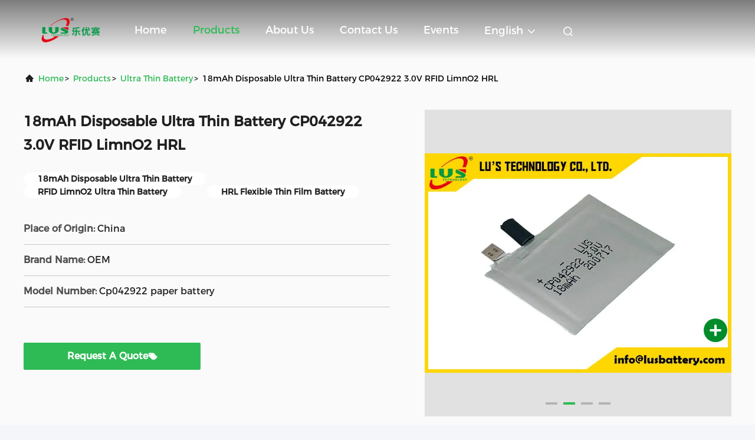

--- FILE ---
content_type: text/html
request_url: https://www.lithium-manganesebattery.com/sale-18477840-18mah-disposable-ultra-thin-battery-cp042922-3-0v-rfid-limno2-hrl.html
body_size: 25920
content:

<!DOCTYPE html>
<html lang="en">
<head>
	<meta charset="utf-8">
	<meta http-equiv="X-UA-Compatible" content="IE=edge">
	<meta name="viewport" content="width=device-width, initial-scale=1, maximum-scale=1, minimum-scale=1" />
    <title>18mAh Disposable Ultra Thin Battery CP042922 3.0V RFID LimnO2 HRL</title>
    <meta name="keywords" content="18mAh Disposable Ultra Thin Battery, RFID LimnO2 Ultra Thin Battery, HRL Flexible Thin Film Battery, Ultra Thin Battery" />
    <meta name="description" content="High quality 18mAh Disposable Ultra Thin Battery CP042922 3.0V RFID LimnO2 HRL from China, China's leading product market 18mAh Disposable Ultra Thin Battery product, with strict quality control RFID LimnO2 Ultra Thin Battery factories, producing high quality HRL Flexible Thin Film Battery Products." />
     <link rel='preload'
					  href=/photo/lithium-manganesebattery/sitetpl/style/commonV2.css?ver=1729242733 as='style'><link type='text/css' rel='stylesheet'
					  href=/photo/lithium-manganesebattery/sitetpl/style/commonV2.css?ver=1729242733 media='all'><meta property="og:title" content="18mAh Disposable Ultra Thin Battery CP042922 3.0V RFID LimnO2 HRL" />
<meta property="og:description" content="High quality 18mAh Disposable Ultra Thin Battery CP042922 3.0V RFID LimnO2 HRL from China, China's leading product market 18mAh Disposable Ultra Thin Battery product, with strict quality control RFID LimnO2 Ultra Thin Battery factories, producing high quality HRL Flexible Thin Film Battery Products." />
<meta property="og:type" content="product" />
<meta property="og:availability" content="instock" />
<meta property="og:site_name" content="Lu’s Technology Co., Limited" />
<meta property="og:url" content="https://www.lithium-manganesebattery.com/sale-18477840-18mah-disposable-ultra-thin-battery-cp042922-3-0v-rfid-limno2-hrl.html" />
<meta property="og:image" content="https://www.lithium-manganesebattery.com/photo/ps57714804-18mah_disposable_ultra_thin_battery_cp042922_3_0v_rfid_limno2_hrl.jpg" />
<link rel="canonical" href="https://www.lithium-manganesebattery.com/sale-18477840-18mah-disposable-ultra-thin-battery-cp042922-3-0v-rfid-limno2-hrl.html" />
<link rel="alternate" href="https://m.lithium-manganesebattery.com/sale-18477840-18mah-disposable-ultra-thin-battery-cp042922-3-0v-rfid-limno2-hrl.html" media="only screen and (max-width: 640px)" />
<link rel="stylesheet" type="text/css" href="/js/guidefirstcommon.css" />
<link rel="stylesheet" type="text/css" href="/js/guidecommon_99708.css" />
<style type="text/css">
/*<![CDATA[*/
.consent__cookie {position: fixed;top: 0;left: 0;width: 100%;height: 0%;z-index: 100000;}.consent__cookie_bg {position: fixed;top: 0;left: 0;width: 100%;height: 100%;background: #000;opacity: .6;display: none }.consent__cookie_rel {position: fixed;bottom:0;left: 0;width: 100%;background: #fff;display: -webkit-box;display: -ms-flexbox;display: flex;flex-wrap: wrap;padding: 24px 80px;-webkit-box-sizing: border-box;box-sizing: border-box;-webkit-box-pack: justify;-ms-flex-pack: justify;justify-content: space-between;-webkit-transition: all ease-in-out .3s;transition: all ease-in-out .3s }.consent__close {position: absolute;top: 20px;right: 20px;cursor: pointer }.consent__close svg {fill: #777 }.consent__close:hover svg {fill: #000 }.consent__cookie_box {flex: 1;word-break: break-word;}.consent__warm {color: #777;font-size: 16px;margin-bottom: 12px;line-height: 19px }.consent__title {color: #333;font-size: 20px;font-weight: 600;margin-bottom: 12px;line-height: 23px }.consent__itxt {color: #333;font-size: 14px;margin-bottom: 12px;display: -webkit-box;display: -ms-flexbox;display: flex;-webkit-box-align: center;-ms-flex-align: center;align-items: center }.consent__itxt i {display: -webkit-inline-box;display: -ms-inline-flexbox;display: inline-flex;width: 28px;height: 28px;border-radius: 50%;background: #e0f9e9;margin-right: 8px;-webkit-box-align: center;-ms-flex-align: center;align-items: center;-webkit-box-pack: center;-ms-flex-pack: center;justify-content: center }.consent__itxt svg {fill: #3ca860 }.consent__txt {color: #a6a6a6;font-size: 14px;margin-bottom: 8px;line-height: 17px }.consent__btns {display: -webkit-box;display: -ms-flexbox;display: flex;-webkit-box-orient: vertical;-webkit-box-direction: normal;-ms-flex-direction: column;flex-direction: column;-webkit-box-pack: center;-ms-flex-pack: center;justify-content: center;flex-shrink: 0;}.consent__btn {width: 280px;height: 40px;line-height: 40px;text-align: center;background: #3ca860;color: #fff;border-radius: 4px;margin: 8px 0;-webkit-box-sizing: border-box;box-sizing: border-box;cursor: pointer;font-size:14px}.consent__btn:hover {background: #00823b }.consent__btn.empty {color: #3ca860;border: 1px solid #3ca860;background: #fff }.consent__btn.empty:hover {background: #3ca860;color: #fff }.open .consent__cookie_bg {display: block }.open .consent__cookie_rel {bottom: 0 }@media (max-width: 760px) {.consent__btns {width: 100%;align-items: center;}.consent__cookie_rel {padding: 20px 24px }}.consent__cookie.open {display: block;}.consent__cookie {display: none;}
/*]]>*/
</style>
<style type="text/css">
/*<![CDATA[*/
@media only screen and (max-width:640px){.contact_now_dialog .content-wrap .desc{background-image:url(/images/cta_images/bg_s.png) !important}}.contact_now_dialog .content-wrap .content-wrap_header .cta-close{background-image:url(/images/cta_images/sprite.png) !important}.contact_now_dialog .content-wrap .desc{background-image:url(/images/cta_images/bg_l.png) !important}.contact_now_dialog .content-wrap .cta-btn i{background-image:url(/images/cta_images/sprite.png) !important}.contact_now_dialog .content-wrap .head-tip img{content:url(/images/cta_images/cta_contact_now.png) !important}.cusim{background-image:url(/images/imicon/im.svg) !important}.cuswa{background-image:url(/images/imicon/wa.png) !important}.cusall{background-image:url(/images/imicon/allchat.svg) !important}
/*]]>*/
</style>
<script type="text/javascript" src="/js/guidefirstcommon.js"></script>
<script type="text/javascript">
/*<![CDATA[*/
window.isvideotpl = 0;window.detailurl = '';
var colorUrl = '';var isShowGuide = 2;var showGuideColor = 0;var im_appid = 10003;var im_msg="Good day, what product are you looking for?";

var cta_cid = 28754;var use_defaulProductInfo = 1;var cta_pid = 18477840;var test_company = 0;var webim_domain = '';var company_type = 26;var cta_equipment = 'pc'; var setcookie = 'setwebimCookie(37531,18477840,26)'; var whatsapplink = "https://wa.me/8613760316835?text=Hi%2C+I%27m+interested+in+18mAh+Disposable+Ultra+Thin+Battery+CP042922+3.0V+RFID+LimnO2+HRL."; function insertMeta(){var str = '<meta name="mobile-web-app-capable" content="yes" /><meta name="viewport" content="width=device-width, initial-scale=1.0" />';document.head.insertAdjacentHTML('beforeend',str);} var element = document.querySelector('a.footer_webim_a[href="/webim/webim_tab.html"]');if (element) {element.parentNode.removeChild(element);}

var colorUrl = '';
var aisearch = 0;
var selfUrl = '';
window.playerReportUrl='/vod/view_count/report';
var query_string = ["Products","Detail"];
var g_tp = '';
var customtplcolor = 99708;
var str_chat = 'chat';
				var str_call_now = 'call now';
var str_chat_now = 'chat now';
var str_contact1 = 'Get Best Price';var str_chat_lang='english';var str_contact2 = 'Get Price';var str_contact2 = 'Best Price';var str_contact = 'contact';
window.predomainsub = "";
/*]]>*/
</script>
</head>
<body>
<img src="/logo.gif" style="display:none" alt="logo"/>
<a style="display: none!important;" title="Lu’s Technology Co., Limited" class="float-inquiry" href="/contactnow.html" onclick='setinquiryCookie("{\"showproduct\":1,\"pid\":\"18477840\",\"name\":\"18mAh Disposable Ultra Thin Battery CP042922 3.0V RFID LimnO2 HRL\",\"source_url\":\"\\/sale-18477840-18mah-disposable-ultra-thin-battery-cp042922-3-0v-rfid-limno2-hrl.html\",\"picurl\":\"\\/photo\\/pd57714804-18mah_disposable_ultra_thin_battery_cp042922_3_0v_rfid_limno2_hrl.jpg\",\"propertyDetail\":[[\"Name\",\"Thin Film Battery\"],[\"Type\",\"Disposable\"],[\"If rechargeable\",\"No\"],[\"Terminals\",\"Pins, tabs, wires and connector\"]],\"company_name\":null,\"picurl_c\":\"\\/photo\\/pc57714804-18mah_disposable_ultra_thin_battery_cp042922_3_0v_rfid_limno2_hrl.jpg\",\"price\":\"Bargain\",\"username\":\"Cindy\",\"viewTime\":\"Last Login : 0 hours 54 minutes ago\",\"subject\":\"How much for your 18mAh Disposable Ultra Thin Battery CP042922 3.0V RFID LimnO2 HRL\",\"countrycode\":\"US\"}");'></a>
<script>
var originProductInfo = '';
var originProductInfo = {"showproduct":1,"pid":"18477840","name":"18mAh Disposable Ultra Thin Battery CP042922 3.0V RFID LimnO2 HRL","source_url":"\/sale-18477840-18mah-disposable-ultra-thin-battery-cp042922-3-0v-rfid-limno2-hrl.html","picurl":"\/photo\/pd57714804-18mah_disposable_ultra_thin_battery_cp042922_3_0v_rfid_limno2_hrl.jpg","propertyDetail":[["Name","Thin Film Battery"],["Type","Disposable"],["If rechargeable","No"],["Terminals","Pins, tabs, wires and connector"]],"company_name":null,"picurl_c":"\/photo\/pc57714804-18mah_disposable_ultra_thin_battery_cp042922_3_0v_rfid_limno2_hrl.jpg","price":"Bargain","username":"Cindy","viewTime":"Last Login : 2 hours 54 minutes ago","subject":"Can you supply 18mAh Disposable Ultra Thin Battery CP042922 3.0V RFID LimnO2 HRL for us","countrycode":"US"};
var save_url = "/contactsave.html";
var update_url = "/updateinquiry.html";
var productInfo = {};
var defaulProductInfo = {};
var myDate = new Date();
var curDate = myDate.getFullYear()+'-'+(parseInt(myDate.getMonth())+1)+'-'+myDate.getDate();
var message = '';
var default_pop = 1;
var leaveMessageDialog = document.getElementsByClassName('leave-message-dialog')[0]; // 获取弹层
var _$$ = function (dom) {
    return document.querySelectorAll(dom);
};
resInfo = originProductInfo;
resInfo['name'] = resInfo['name'] || '';
defaulProductInfo.pid = resInfo['pid'];
defaulProductInfo.productName = resInfo['name'] ?? '';
defaulProductInfo.productInfo = resInfo['propertyDetail'];
defaulProductInfo.productImg = resInfo['picurl_c'];
defaulProductInfo.subject = resInfo['subject'] ?? '';
defaulProductInfo.productImgAlt = resInfo['name'] ?? '';
var inquirypopup_tmp = 1;
var message = 'Dear,'+'\r\n'+"I am interested in"+' '+trim(resInfo['name'])+", could you send me more details such as type, size, MOQ, material, etc."+'\r\n'+"Thanks!"+'\r\n'+"Waiting for your reply.";
var message_1 = 'Dear,'+'\r\n'+"I am interested in"+' '+trim(resInfo['name'])+", could you send me more details such as type, size, MOQ, material, etc."+'\r\n'+"Thanks!"+'\r\n'+"Waiting for your reply.";
var message_2 = 'Hello,'+'\r\n'+"I am looking for"+' '+trim(resInfo['name'])+", please send me the price, specification and picture."+'\r\n'+"Your swift response will be highly appreciated."+'\r\n'+"Feel free to contact me for more information."+'\r\n'+"Thanks a lot.";
var message_3 = 'Hello,'+'\r\n'+trim(resInfo['name'])+' '+"meets my expectations."+'\r\n'+"Please give me the best price and some other product information."+'\r\n'+"Feel free to contact me via my mail."+'\r\n'+"Thanks a lot.";

var message_4 = 'Dear,'+'\r\n'+"What is the FOB price on your"+' '+trim(resInfo['name'])+'?'+'\r\n'+"Which is the nearest port name?"+'\r\n'+"Please reply me as soon as possible, it would be better to share further information."+'\r\n'+"Regards!";
var message_5 = 'Hi there,'+'\r\n'+"I am very interested in your"+' '+trim(resInfo['name'])+'.'+'\r\n'+"Please send me your product details."+'\r\n'+"Looking forward to your quick reply."+'\r\n'+"Feel free to contact me by mail."+'\r\n'+"Regards!";

var message_6 = 'Dear,'+'\r\n'+"Please provide us with information about your"+' '+trim(resInfo['name'])+", such as type, size, material, and of course the best price."+'\r\n'+"Looking forward to your quick reply."+'\r\n'+"Thank you!";
var message_7 = 'Dear,'+'\r\n'+"Can you supply"+' '+trim(resInfo['name'])+" for us?"+'\r\n'+"First we want a price list and some product details."+'\r\n'+"I hope to get reply asap and look forward to cooperation."+'\r\n'+"Thank you very much.";
var message_8 = 'hi,'+'\r\n'+"I am looking for"+' '+trim(resInfo['name'])+", please give me some more detailed product information."+'\r\n'+"I look forward to your reply."+'\r\n'+"Thank you!";
var message_9 = 'Hello,'+'\r\n'+"Your"+' '+trim(resInfo['name'])+" meets my requirements very well."+'\r\n'+"Please send me the price, specification, and similar model will be OK."+'\r\n'+"Feel free to chat with me."+'\r\n'+"Thanks!";
var message_10 = 'Dear,'+'\r\n'+"I want to know more about the details and quotation of"+' '+trim(resInfo['name'])+'.'+'\r\n'+"Feel free to contact me."+'\r\n'+"Regards!";

var r = getRandom(1,10);

defaulProductInfo.message = eval("message_"+r);
    defaulProductInfo.message = eval("message_"+r);
        var mytAjax = {

    post: function(url, data, fn) {
        var xhr = new XMLHttpRequest();
        xhr.open("POST", url, true);
        xhr.setRequestHeader("Content-Type", "application/x-www-form-urlencoded;charset=UTF-8");
        xhr.setRequestHeader("X-Requested-With", "XMLHttpRequest");
        xhr.setRequestHeader('Content-Type','text/plain;charset=UTF-8');
        xhr.onreadystatechange = function() {
            if(xhr.readyState == 4 && (xhr.status == 200 || xhr.status == 304)) {
                fn.call(this, xhr.responseText);
            }
        };
        xhr.send(data);
    },

    postform: function(url, data, fn) {
        var xhr = new XMLHttpRequest();
        xhr.open("POST", url, true);
        xhr.setRequestHeader("X-Requested-With", "XMLHttpRequest");
        xhr.onreadystatechange = function() {
            if(xhr.readyState == 4 && (xhr.status == 200 || xhr.status == 304)) {
                fn.call(this, xhr.responseText);
            }
        };
        xhr.send(data);
    }
};
/*window.onload = function(){
    leaveMessageDialog = document.getElementsByClassName('leave-message-dialog')[0];
    if (window.localStorage.recordDialogStatus=='undefined' || (window.localStorage.recordDialogStatus!='undefined' && window.localStorage.recordDialogStatus != curDate)) {
        setTimeout(function(){
            if(parseInt(inquirypopup_tmp%10) == 1){
                creatDialog(defaulProductInfo, 1);
            }
        }, 6000);
    }
};*/
function trim(str)
{
    str = str.replace(/(^\s*)/g,"");
    return str.replace(/(\s*$)/g,"");
};
function getRandom(m,n){
    var num = Math.floor(Math.random()*(m - n) + n);
    return num;
};
function strBtn(param) {

    var starattextarea = document.getElementById("textareamessage").value.length;
    var email = document.getElementById("startEmail").value;

    var default_tip = document.querySelectorAll(".watermark_container").length;
    if (20 < starattextarea && starattextarea < 3000) {
        if(default_tip>0){
            document.getElementById("textareamessage1").parentNode.parentNode.nextElementSibling.style.display = "none";
        }else{
            document.getElementById("textareamessage1").parentNode.nextElementSibling.style.display = "none";
        }

    } else {
        if(default_tip>0){
            document.getElementById("textareamessage1").parentNode.parentNode.nextElementSibling.style.display = "block";
        }else{
            document.getElementById("textareamessage1").parentNode.nextElementSibling.style.display = "block";
        }

        return;
    }

    // var re = /^([a-zA-Z0-9_-])+@([a-zA-Z0-9_-])+\.([a-zA-Z0-9_-])+/i;/*邮箱不区分大小写*/
    var re = /^[a-zA-Z0-9][\w-]*(\.?[\w-]+)*@[a-zA-Z0-9-]+(\.[a-zA-Z0-9]+)+$/i;
    if (!re.test(email)) {
        document.getElementById("startEmail").nextElementSibling.style.display = "block";
        return;
    } else {
        document.getElementById("startEmail").nextElementSibling.style.display = "none";
    }

    var subject = document.getElementById("pop_subject").value;
    var pid = document.getElementById("pop_pid").value;
    var message = document.getElementById("textareamessage").value;
    var sender_email = document.getElementById("startEmail").value;
    var tel = '';
    if (document.getElementById("tel0") != undefined && document.getElementById("tel0") != '')
        tel = document.getElementById("tel0").value;
    var form_serialize = '&tel='+tel;

    form_serialize = form_serialize.replace(/\+/g, "%2B");
    mytAjax.post(save_url,"pid="+pid+"&subject="+subject+"&email="+sender_email+"&message="+(message)+form_serialize,function(res){
        var mes = JSON.parse(res);
        if(mes.status == 200){
            var iid = mes.iid;
            document.getElementById("pop_iid").value = iid;
            document.getElementById("pop_uuid").value = mes.uuid;

            if(typeof gtag_report_conversion === "function"){
                gtag_report_conversion();//执行统计js代码
            }
            if(typeof fbq === "function"){
                fbq('track','Purchase');//执行统计js代码
            }
        }
    });
    for (var index = 0; index < document.querySelectorAll(".dialog-content-pql").length; index++) {
        document.querySelectorAll(".dialog-content-pql")[index].style.display = "none";
    };
    $('#idphonepql').val(tel);
    document.getElementById("dialog-content-pql-id").style.display = "block";
    ;
};
function twoBtnOk(param) {

    var selectgender = document.getElementById("Mr").innerHTML;
    var iid = document.getElementById("pop_iid").value;
    var sendername = document.getElementById("idnamepql").value;
    var senderphone = document.getElementById("idphonepql").value;
    var sendercname = document.getElementById("idcompanypql").value;
    var uuid = document.getElementById("pop_uuid").value;
    var gender = 2;
    if(selectgender == 'Mr.') gender = 0;
    if(selectgender == 'Mrs.') gender = 1;
    var pid = document.getElementById("pop_pid").value;
    var form_serialize = '';

        form_serialize = form_serialize.replace(/\+/g, "%2B");

    mytAjax.post(update_url,"iid="+iid+"&gender="+gender+"&uuid="+uuid+"&name="+(sendername)+"&tel="+(senderphone)+"&company="+(sendercname)+form_serialize,function(res){});

    for (var index = 0; index < document.querySelectorAll(".dialog-content-pql").length; index++) {
        document.querySelectorAll(".dialog-content-pql")[index].style.display = "none";
    };
    document.getElementById("dialog-content-pql-ok").style.display = "block";

};
function toCheckMust(name) {
    $('#'+name+'error').hide();
}
function handClidk(param) {
    var starattextarea = document.getElementById("textareamessage1").value.length;
    var email = document.getElementById("startEmail1").value;
    var default_tip = document.querySelectorAll(".watermark_container").length;
    if (20 < starattextarea && starattextarea < 3000) {
        if(default_tip>0){
            document.getElementById("textareamessage1").parentNode.parentNode.nextElementSibling.style.display = "none";
        }else{
            document.getElementById("textareamessage1").parentNode.nextElementSibling.style.display = "none";
        }

    } else {
        if(default_tip>0){
            document.getElementById("textareamessage1").parentNode.parentNode.nextElementSibling.style.display = "block";
        }else{
            document.getElementById("textareamessage1").parentNode.nextElementSibling.style.display = "block";
        }

        return;
    }

    // var re = /^([a-zA-Z0-9_-])+@([a-zA-Z0-9_-])+\.([a-zA-Z0-9_-])+/i;
    var re = /^[a-zA-Z0-9][\w-]*(\.?[\w-]+)*@[a-zA-Z0-9-]+(\.[a-zA-Z0-9]+)+$/i;
    if (!re.test(email)) {
        document.getElementById("startEmail1").nextElementSibling.style.display = "block";
        return;
    } else {
        document.getElementById("startEmail1").nextElementSibling.style.display = "none";
    }

    var subject = document.getElementById("pop_subject").value;
    var pid = document.getElementById("pop_pid").value;
    var message = document.getElementById("textareamessage1").value;
    var sender_email = document.getElementById("startEmail1").value;
    var form_serialize = tel = '';
    if (document.getElementById("tel1") != undefined && document.getElementById("tel1") != '')
        tel = document.getElementById("tel1").value;
        mytAjax.post(save_url,"email="+sender_email+"&tel="+tel+"&pid="+pid+"&message="+message+"&subject="+subject+form_serialize,function(res){

        var mes = JSON.parse(res);
        if(mes.status == 200){
            var iid = mes.iid;
            document.getElementById("pop_iid").value = iid;
            document.getElementById("pop_uuid").value = mes.uuid;
            if(typeof gtag_report_conversion === "function"){
                gtag_report_conversion();//执行统计js代码
            }
        }

    });
    for (var index = 0; index < document.querySelectorAll(".dialog-content-pql").length; index++) {
        document.querySelectorAll(".dialog-content-pql")[index].style.display = "none";
    };
    $('#idphonepql').val(tel);
    document.getElementById("dialog-content-pql-id").style.display = "block";

};
window.addEventListener('load', function () {
    $('.checkbox-wrap label').each(function(){
        if($(this).find('input').prop('checked')){
            $(this).addClass('on')
        }else {
            $(this).removeClass('on')
        }
    })
    $(document).on('click', '.checkbox-wrap label' , function(ev){
        if (ev.target.tagName.toUpperCase() != 'INPUT') {
            $(this).toggleClass('on')
        }
    })
})

function hand_video(pdata) {
    data = JSON.parse(pdata);
    productInfo.productName = data.productName;
    productInfo.productInfo = data.productInfo;
    productInfo.productImg = data.productImg;
    productInfo.subject = data.subject;

    var message = 'Dear,'+'\r\n'+"I am interested in"+' '+trim(data.productName)+", could you send me more details such as type, size, quantity, material, etc."+'\r\n'+"Thanks!"+'\r\n'+"Waiting for your reply.";

    var message = 'Dear,'+'\r\n'+"I am interested in"+' '+trim(data.productName)+", could you send me more details such as type, size, MOQ, material, etc."+'\r\n'+"Thanks!"+'\r\n'+"Waiting for your reply.";
    var message_1 = 'Dear,'+'\r\n'+"I am interested in"+' '+trim(data.productName)+", could you send me more details such as type, size, MOQ, material, etc."+'\r\n'+"Thanks!"+'\r\n'+"Waiting for your reply.";
    var message_2 = 'Hello,'+'\r\n'+"I am looking for"+' '+trim(data.productName)+", please send me the price, specification and picture."+'\r\n'+"Your swift response will be highly appreciated."+'\r\n'+"Feel free to contact me for more information."+'\r\n'+"Thanks a lot.";
    var message_3 = 'Hello,'+'\r\n'+trim(data.productName)+' '+"meets my expectations."+'\r\n'+"Please give me the best price and some other product information."+'\r\n'+"Feel free to contact me via my mail."+'\r\n'+"Thanks a lot.";

    var message_4 = 'Dear,'+'\r\n'+"What is the FOB price on your"+' '+trim(data.productName)+'?'+'\r\n'+"Which is the nearest port name?"+'\r\n'+"Please reply me as soon as possible, it would be better to share further information."+'\r\n'+"Regards!";
    var message_5 = 'Hi there,'+'\r\n'+"I am very interested in your"+' '+trim(data.productName)+'.'+'\r\n'+"Please send me your product details."+'\r\n'+"Looking forward to your quick reply."+'\r\n'+"Feel free to contact me by mail."+'\r\n'+"Regards!";

    var message_6 = 'Dear,'+'\r\n'+"Please provide us with information about your"+' '+trim(data.productName)+", such as type, size, material, and of course the best price."+'\r\n'+"Looking forward to your quick reply."+'\r\n'+"Thank you!";
    var message_7 = 'Dear,'+'\r\n'+"Can you supply"+' '+trim(data.productName)+" for us?"+'\r\n'+"First we want a price list and some product details."+'\r\n'+"I hope to get reply asap and look forward to cooperation."+'\r\n'+"Thank you very much.";
    var message_8 = 'hi,'+'\r\n'+"I am looking for"+' '+trim(data.productName)+", please give me some more detailed product information."+'\r\n'+"I look forward to your reply."+'\r\n'+"Thank you!";
    var message_9 = 'Hello,'+'\r\n'+"Your"+' '+trim(data.productName)+" meets my requirements very well."+'\r\n'+"Please send me the price, specification, and similar model will be OK."+'\r\n'+"Feel free to chat with me."+'\r\n'+"Thanks!";
    var message_10 = 'Dear,'+'\r\n'+"I want to know more about the details and quotation of"+' '+trim(data.productName)+'.'+'\r\n'+"Feel free to contact me."+'\r\n'+"Regards!";

    var r = getRandom(1,10);

    productInfo.message = eval("message_"+r);
            if(parseInt(inquirypopup_tmp/10) == 1){
        productInfo.message = "";
    }
    productInfo.pid = data.pid;
    creatDialog(productInfo, 2);
};

function handDialog(pdata) {
    data = JSON.parse(pdata);
    productInfo.productName = data.productName;
    productInfo.productInfo = data.productInfo;
    productInfo.productImg = data.productImg;
    productInfo.subject = data.subject;

    var message = 'Dear,'+'\r\n'+"I am interested in"+' '+trim(data.productName)+", could you send me more details such as type, size, quantity, material, etc."+'\r\n'+"Thanks!"+'\r\n'+"Waiting for your reply.";

    var message = 'Dear,'+'\r\n'+"I am interested in"+' '+trim(data.productName)+", could you send me more details such as type, size, MOQ, material, etc."+'\r\n'+"Thanks!"+'\r\n'+"Waiting for your reply.";
    var message_1 = 'Dear,'+'\r\n'+"I am interested in"+' '+trim(data.productName)+", could you send me more details such as type, size, MOQ, material, etc."+'\r\n'+"Thanks!"+'\r\n'+"Waiting for your reply.";
    var message_2 = 'Hello,'+'\r\n'+"I am looking for"+' '+trim(data.productName)+", please send me the price, specification and picture."+'\r\n'+"Your swift response will be highly appreciated."+'\r\n'+"Feel free to contact me for more information."+'\r\n'+"Thanks a lot.";
    var message_3 = 'Hello,'+'\r\n'+trim(data.productName)+' '+"meets my expectations."+'\r\n'+"Please give me the best price and some other product information."+'\r\n'+"Feel free to contact me via my mail."+'\r\n'+"Thanks a lot.";

    var message_4 = 'Dear,'+'\r\n'+"What is the FOB price on your"+' '+trim(data.productName)+'?'+'\r\n'+"Which is the nearest port name?"+'\r\n'+"Please reply me as soon as possible, it would be better to share further information."+'\r\n'+"Regards!";
    var message_5 = 'Hi there,'+'\r\n'+"I am very interested in your"+' '+trim(data.productName)+'.'+'\r\n'+"Please send me your product details."+'\r\n'+"Looking forward to your quick reply."+'\r\n'+"Feel free to contact me by mail."+'\r\n'+"Regards!";

    var message_6 = 'Dear,'+'\r\n'+"Please provide us with information about your"+' '+trim(data.productName)+", such as type, size, material, and of course the best price."+'\r\n'+"Looking forward to your quick reply."+'\r\n'+"Thank you!";
    var message_7 = 'Dear,'+'\r\n'+"Can you supply"+' '+trim(data.productName)+" for us?"+'\r\n'+"First we want a price list and some product details."+'\r\n'+"I hope to get reply asap and look forward to cooperation."+'\r\n'+"Thank you very much.";
    var message_8 = 'hi,'+'\r\n'+"I am looking for"+' '+trim(data.productName)+", please give me some more detailed product information."+'\r\n'+"I look forward to your reply."+'\r\n'+"Thank you!";
    var message_9 = 'Hello,'+'\r\n'+"Your"+' '+trim(data.productName)+" meets my requirements very well."+'\r\n'+"Please send me the price, specification, and similar model will be OK."+'\r\n'+"Feel free to chat with me."+'\r\n'+"Thanks!";
    var message_10 = 'Dear,'+'\r\n'+"I want to know more about the details and quotation of"+' '+trim(data.productName)+'.'+'\r\n'+"Feel free to contact me."+'\r\n'+"Regards!";

    var r = getRandom(1,10);
    productInfo.message = eval("message_"+r);
            if(parseInt(inquirypopup_tmp/10) == 1){
        productInfo.message = "";
    }
    productInfo.pid = data.pid;
    creatDialog(productInfo, 2);
};

function closepql(param) {

    leaveMessageDialog.style.display = 'none';
};

function closepql2(param) {

    for (var index = 0; index < document.querySelectorAll(".dialog-content-pql").length; index++) {
        document.querySelectorAll(".dialog-content-pql")[index].style.display = "none";
    };
    document.getElementById("dialog-content-pql-ok").style.display = "block";
};

function decodeHtmlEntities(str) {
    var tempElement = document.createElement('div');
    tempElement.innerHTML = str;
    return tempElement.textContent || tempElement.innerText || '';
}

function initProduct(productInfo,type){

    productInfo.productName = decodeHtmlEntities(productInfo.productName);
    productInfo.message = decodeHtmlEntities(productInfo.message);

    leaveMessageDialog = document.getElementsByClassName('leave-message-dialog')[0];
    leaveMessageDialog.style.display = "block";
    if(type == 3){
        var popinquiryemail = document.getElementById("popinquiryemail").value;
        _$$("#startEmail1")[0].value = popinquiryemail;
    }else{
        _$$("#startEmail1")[0].value = "";
    }
    _$$("#startEmail")[0].value = "";
    _$$("#idnamepql")[0].value = "";
    _$$("#idphonepql")[0].value = "";
    _$$("#idcompanypql")[0].value = "";

    _$$("#pop_pid")[0].value = productInfo.pid;
    _$$("#pop_subject")[0].value = productInfo.subject;
    
    if(parseInt(inquirypopup_tmp/10) == 1){
        productInfo.message = "";
    }

    _$$("#textareamessage1")[0].value = productInfo.message;
    _$$("#textareamessage")[0].value = productInfo.message;

    _$$("#dialog-content-pql-id .titlep")[0].innerHTML = productInfo.productName;
    _$$("#dialog-content-pql-id img")[0].setAttribute("src", productInfo.productImg);
    _$$("#dialog-content-pql-id img")[0].setAttribute("alt", productInfo.productImgAlt);

    _$$("#dialog-content-pql-id-hand img")[0].setAttribute("src", productInfo.productImg);
    _$$("#dialog-content-pql-id-hand img")[0].setAttribute("alt", productInfo.productImgAlt);
    _$$("#dialog-content-pql-id-hand .titlep")[0].innerHTML = productInfo.productName;

    if (productInfo.productInfo.length > 0) {
        var ul2, ul;
        ul = document.createElement("ul");
        for (var index = 0; index < productInfo.productInfo.length; index++) {
            var el = productInfo.productInfo[index];
            var li = document.createElement("li");
            var span1 = document.createElement("span");
            span1.innerHTML = el[0] + ":";
            var span2 = document.createElement("span");
            span2.innerHTML = el[1];
            li.appendChild(span1);
            li.appendChild(span2);
            ul.appendChild(li);

        }
        ul2 = ul.cloneNode(true);
        if (type === 1) {
            _$$("#dialog-content-pql-id .left")[0].replaceChild(ul, _$$("#dialog-content-pql-id .left ul")[0]);
        } else {
            _$$("#dialog-content-pql-id-hand .left")[0].replaceChild(ul2, _$$("#dialog-content-pql-id-hand .left ul")[0]);
            _$$("#dialog-content-pql-id .left")[0].replaceChild(ul, _$$("#dialog-content-pql-id .left ul")[0]);
        }
    };
    for (var index = 0; index < _$$("#dialog-content-pql-id .right ul li").length; index++) {
        _$$("#dialog-content-pql-id .right ul li")[index].addEventListener("click", function (params) {
            _$$("#dialog-content-pql-id .right #Mr")[0].innerHTML = this.innerHTML
        }, false)

    };

};
function closeInquiryCreateDialog() {
    document.getElementById("xuanpan_dialog_box_pql").style.display = "none";
};
function showInquiryCreateDialog() {
    document.getElementById("xuanpan_dialog_box_pql").style.display = "block";
};
function submitPopInquiry(){
    var message = document.getElementById("inquiry_message").value;
    var email = document.getElementById("inquiry_email").value;
    var subject = defaulProductInfo.subject;
    var pid = defaulProductInfo.pid;
    if (email === undefined) {
        showInquiryCreateDialog();
        document.getElementById("inquiry_email").style.border = "1px solid red";
        return false;
    };
    if (message === undefined) {
        showInquiryCreateDialog();
        document.getElementById("inquiry_message").style.border = "1px solid red";
        return false;
    };
    if (email.search(/^\w+((-\w+)|(\.\w+))*\@[A-Za-z0-9]+((\.|-)[A-Za-z0-9]+)*\.[A-Za-z0-9]+$/) == -1) {
        document.getElementById("inquiry_email").style.border= "1px solid red";
        showInquiryCreateDialog();
        return false;
    } else {
        document.getElementById("inquiry_email").style.border= "";
    };
    if (message.length < 20 || message.length >3000) {
        showInquiryCreateDialog();
        document.getElementById("inquiry_message").style.border = "1px solid red";
        return false;
    } else {
        document.getElementById("inquiry_message").style.border = "";
    };
    var tel = '';
    if (document.getElementById("tel") != undefined && document.getElementById("tel") != '')
        tel = document.getElementById("tel").value;

    mytAjax.post(save_url,"pid="+pid+"&subject="+subject+"&email="+email+"&message="+(message)+'&tel='+tel,function(res){
        var mes = JSON.parse(res);
        if(mes.status == 200){
            var iid = mes.iid;
            document.getElementById("pop_iid").value = iid;
            document.getElementById("pop_uuid").value = mes.uuid;

        }
    });
    initProduct(defaulProductInfo);
    for (var index = 0; index < document.querySelectorAll(".dialog-content-pql").length; index++) {
        document.querySelectorAll(".dialog-content-pql")[index].style.display = "none";
    };
    $('#idphonepql').val(tel);
    document.getElementById("dialog-content-pql-id").style.display = "block";

};

//带附件上传
function submitPopInquiryfile(email_id,message_id,check_sort,name_id,phone_id,company_id,attachments){

    if(typeof(check_sort) == 'undefined'){
        check_sort = 0;
    }
    var message = document.getElementById(message_id).value;
    var email = document.getElementById(email_id).value;
    var attachments = document.getElementById(attachments).value;
    if(typeof(name_id) !== 'undefined' && name_id != ""){
        var name  = document.getElementById(name_id).value;
    }
    if(typeof(phone_id) !== 'undefined' && phone_id != ""){
        var phone = document.getElementById(phone_id).value;
    }
    if(typeof(company_id) !== 'undefined' && company_id != ""){
        var company = document.getElementById(company_id).value;
    }
    var subject = defaulProductInfo.subject;
    var pid = defaulProductInfo.pid;

    if(check_sort == 0){
        if (email === undefined) {
            showInquiryCreateDialog();
            document.getElementById(email_id).style.border = "1px solid red";
            return false;
        };
        if (message === undefined) {
            showInquiryCreateDialog();
            document.getElementById(message_id).style.border = "1px solid red";
            return false;
        };

        if (email.search(/^\w+((-\w+)|(\.\w+))*\@[A-Za-z0-9]+((\.|-)[A-Za-z0-9]+)*\.[A-Za-z0-9]+$/) == -1) {
            document.getElementById(email_id).style.border= "1px solid red";
            showInquiryCreateDialog();
            return false;
        } else {
            document.getElementById(email_id).style.border= "";
        };
        if (message.length < 20 || message.length >3000) {
            showInquiryCreateDialog();
            document.getElementById(message_id).style.border = "1px solid red";
            return false;
        } else {
            document.getElementById(message_id).style.border = "";
        };
    }else{

        if (message === undefined) {
            showInquiryCreateDialog();
            document.getElementById(message_id).style.border = "1px solid red";
            return false;
        };

        if (email === undefined) {
            showInquiryCreateDialog();
            document.getElementById(email_id).style.border = "1px solid red";
            return false;
        };

        if (message.length < 20 || message.length >3000) {
            showInquiryCreateDialog();
            document.getElementById(message_id).style.border = "1px solid red";
            return false;
        } else {
            document.getElementById(message_id).style.border = "";
        };

        if (email.search(/^\w+((-\w+)|(\.\w+))*\@[A-Za-z0-9]+((\.|-)[A-Za-z0-9]+)*\.[A-Za-z0-9]+$/) == -1) {
            document.getElementById(email_id).style.border= "1px solid red";
            showInquiryCreateDialog();
            return false;
        } else {
            document.getElementById(email_id).style.border= "";
        };

    };

    mytAjax.post(save_url,"pid="+pid+"&subject="+subject+"&email="+email+"&message="+message+"&company="+company+"&attachments="+attachments,function(res){
        var mes = JSON.parse(res);
        if(mes.status == 200){
            var iid = mes.iid;
            document.getElementById("pop_iid").value = iid;
            document.getElementById("pop_uuid").value = mes.uuid;

            if(typeof gtag_report_conversion === "function"){
                gtag_report_conversion();//执行统计js代码
            }
            if(typeof fbq === "function"){
                fbq('track','Purchase');//执行统计js代码
            }
        }
    });
    initProduct(defaulProductInfo);

    if(name !== undefined && name != ""){
        _$$("#idnamepql")[0].value = name;
    }

    if(phone !== undefined && phone != ""){
        _$$("#idphonepql")[0].value = phone;
    }

    if(company !== undefined && company != ""){
        _$$("#idcompanypql")[0].value = company;
    }

    for (var index = 0; index < document.querySelectorAll(".dialog-content-pql").length; index++) {
        document.querySelectorAll(".dialog-content-pql")[index].style.display = "none";
    };
    document.getElementById("dialog-content-pql-id").style.display = "block";

};
function submitPopInquiryByParam(email_id,message_id,check_sort,name_id,phone_id,company_id){

    if(typeof(check_sort) == 'undefined'){
        check_sort = 0;
    }

    var senderphone = '';
    var message = document.getElementById(message_id).value;
    var email = document.getElementById(email_id).value;
    if(typeof(name_id) !== 'undefined' && name_id != ""){
        var name  = document.getElementById(name_id).value;
    }
    if(typeof(phone_id) !== 'undefined' && phone_id != ""){
        var phone = document.getElementById(phone_id).value;
        senderphone = phone;
    }
    if(typeof(company_id) !== 'undefined' && company_id != ""){
        var company = document.getElementById(company_id).value;
    }
    var subject = defaulProductInfo.subject;
    var pid = defaulProductInfo.pid;

    if(check_sort == 0){
        if (email === undefined) {
            showInquiryCreateDialog();
            document.getElementById(email_id).style.border = "1px solid red";
            return false;
        };
        if (message === undefined) {
            showInquiryCreateDialog();
            document.getElementById(message_id).style.border = "1px solid red";
            return false;
        };

        if (email.search(/^\w+((-\w+)|(\.\w+))*\@[A-Za-z0-9]+((\.|-)[A-Za-z0-9]+)*\.[A-Za-z0-9]+$/) == -1) {
            document.getElementById(email_id).style.border= "1px solid red";
            showInquiryCreateDialog();
            return false;
        } else {
            document.getElementById(email_id).style.border= "";
        };
        if (message.length < 20 || message.length >3000) {
            showInquiryCreateDialog();
            document.getElementById(message_id).style.border = "1px solid red";
            return false;
        } else {
            document.getElementById(message_id).style.border = "";
        };
    }else{

        if (message === undefined) {
            showInquiryCreateDialog();
            document.getElementById(message_id).style.border = "1px solid red";
            return false;
        };

        if (email === undefined) {
            showInquiryCreateDialog();
            document.getElementById(email_id).style.border = "1px solid red";
            return false;
        };

        if (message.length < 20 || message.length >3000) {
            showInquiryCreateDialog();
            document.getElementById(message_id).style.border = "1px solid red";
            return false;
        } else {
            document.getElementById(message_id).style.border = "";
        };

        if (email.search(/^\w+((-\w+)|(\.\w+))*\@[A-Za-z0-9]+((\.|-)[A-Za-z0-9]+)*\.[A-Za-z0-9]+$/) == -1) {
            document.getElementById(email_id).style.border= "1px solid red";
            showInquiryCreateDialog();
            return false;
        } else {
            document.getElementById(email_id).style.border= "";
        };

    };

    var productsku = "";
    if($("#product_sku").length > 0){
        productsku = $("#product_sku").html();
    }

    mytAjax.post(save_url,"tel="+senderphone+"&pid="+pid+"&subject="+subject+"&email="+email+"&message="+message+"&messagesku="+encodeURI(productsku),function(res){
        var mes = JSON.parse(res);
        if(mes.status == 200){
            var iid = mes.iid;
            document.getElementById("pop_iid").value = iid;
            document.getElementById("pop_uuid").value = mes.uuid;

            if(typeof gtag_report_conversion === "function"){
                gtag_report_conversion();//执行统计js代码
            }
            if(typeof fbq === "function"){
                fbq('track','Purchase');//执行统计js代码
            }
        }
    });
    initProduct(defaulProductInfo);

    if(name !== undefined && name != ""){
        _$$("#idnamepql")[0].value = name;
    }

    if(phone !== undefined && phone != ""){
        _$$("#idphonepql")[0].value = phone;
    }

    if(company !== undefined && company != ""){
        _$$("#idcompanypql")[0].value = company;
    }

    for (var index = 0; index < document.querySelectorAll(".dialog-content-pql").length; index++) {
        document.querySelectorAll(".dialog-content-pql")[index].style.display = "none";

    };
    document.getElementById("dialog-content-pql-id").style.display = "block";

};

function creat_videoDialog(productInfo, type) {

    if(type == 1){
        if(default_pop != 1){
            return false;
        }
        window.localStorage.recordDialogStatus = curDate;
    }else{
        default_pop = 0;
    }
    initProduct(productInfo, type);
    if (type === 1) {
        // 自动弹出
        for (var index = 0; index < document.querySelectorAll(".dialog-content-pql").length; index++) {

            document.querySelectorAll(".dialog-content-pql")[index].style.display = "none";
        };
        document.getElementById("dialog-content-pql").style.display = "block";
    } else {
        // 手动弹出
        for (var index = 0; index < document.querySelectorAll(".dialog-content-pql").length; index++) {
            document.querySelectorAll(".dialog-content-pql")[index].style.display = "none";
        };
        document.getElementById("dialog-content-pql-id-hand").style.display = "block";
    }
}

function creatDialog(productInfo, type) {

    if(type == 1){
        if(default_pop != 1){
            return false;
        }
        window.localStorage.recordDialogStatus = curDate;
    }else{
        default_pop = 0;
    }
    initProduct(productInfo, type);
    if (type === 1) {
        // 自动弹出
        for (var index = 0; index < document.querySelectorAll(".dialog-content-pql").length; index++) {

            document.querySelectorAll(".dialog-content-pql")[index].style.display = "none";
        };
        document.getElementById("dialog-content-pql").style.display = "block";
    } else {
        // 手动弹出
        for (var index = 0; index < document.querySelectorAll(".dialog-content-pql").length; index++) {
            document.querySelectorAll(".dialog-content-pql")[index].style.display = "none";
        };
        document.getElementById("dialog-content-pql-id-hand").style.display = "block";
    }
}

//带邮箱信息打开询盘框 emailtype=1表示带入邮箱
function openDialog(emailtype){
    var type = 2;//不带入邮箱，手动弹出
    if(emailtype == 1){
        var popinquiryemail = document.getElementById("popinquiryemail").value;
        // var re = /^([a-zA-Z0-9_-])+@([a-zA-Z0-9_-])+\.([a-zA-Z0-9_-])+/i;
        var re = /^[a-zA-Z0-9][\w-]*(\.?[\w-]+)*@[a-zA-Z0-9-]+(\.[a-zA-Z0-9]+)+$/i;
        if (!re.test(popinquiryemail)) {
            //前端提示样式;
            showInquiryCreateDialog();
            document.getElementById("popinquiryemail").style.border = "1px solid red";
            return false;
        } else {
            //前端提示样式;
        }
        var type = 3;
    }
    creatDialog(defaulProductInfo,type);
}

//上传附件
function inquiryUploadFile(){
    var fileObj = document.querySelector("#fileId").files[0];
    //构建表单数据
    var formData = new FormData();
    var filesize = fileObj.size;
    if(filesize > 10485760 || filesize == 0) {
        document.getElementById("filetips").style.display = "block";
        return false;
    }else {
        document.getElementById("filetips").style.display = "none";
    }
    formData.append('popinquiryfile', fileObj);
    document.getElementById("quotefileform").reset();
    var save_url = "/inquiryuploadfile.html";
    mytAjax.postform(save_url,formData,function(res){
        var mes = JSON.parse(res);
        if(mes.status == 200){
            document.getElementById("uploader-file-info").innerHTML = document.getElementById("uploader-file-info").innerHTML + "<span class=op>"+mes.attfile.name+"<a class=delatt id=att"+mes.attfile.id+" onclick=delatt("+mes.attfile.id+");>Delete</a></span>";
            var nowattachs = document.getElementById("attachments").value;
            if( nowattachs !== ""){
                var attachs = JSON.parse(nowattachs);
                attachs[mes.attfile.id] = mes.attfile;
            }else{
                var attachs = {};
                attachs[mes.attfile.id] = mes.attfile;
            }
            document.getElementById("attachments").value = JSON.stringify(attachs);
        }
    });
}
//附件删除
function delatt(attid)
{
    var nowattachs = document.getElementById("attachments").value;
    if( nowattachs !== ""){
        var attachs = JSON.parse(nowattachs);
        if(attachs[attid] == ""){
            return false;
        }
        var formData = new FormData();
        var delfile = attachs[attid]['filename'];
        var save_url = "/inquirydelfile.html";
        if(delfile != "") {
            formData.append('delfile', delfile);
            mytAjax.postform(save_url, formData, function (res) {
                if(res !== "") {
                    var mes = JSON.parse(res);
                    if (mes.status == 200) {
                        delete attachs[attid];
                        document.getElementById("attachments").value = JSON.stringify(attachs);
                        var s = document.getElementById("att"+attid);
                        s.parentNode.remove();
                    }
                }
            });
        }
    }else{
        return false;
    }
}

</script>
<div class="leave-message-dialog" style="display: none">
<style>
    .leave-message-dialog .close:before, .leave-message-dialog .close:after{
        content:initial;
    }
</style>
<div class="dialog-content-pql" id="dialog-content-pql" style="display: none">
    <span class="close" onclick="closepql()"><img src="/images/close.png" alt="close"></span>
    <div class="title">
        <p class="firstp-pql">Leave a Message</p>
        <p class="lastp-pql">We will call you back soon!</p>
    </div>
    <div class="form">
        <div class="textarea">
            <textarea style='font-family: robot;'  name="" id="textareamessage" cols="30" rows="10" style="margin-bottom:14px;width:100%"
                placeholder="Please enter your inquiry details."></textarea>
        </div>
        <p class="error-pql"> <span class="icon-pql"><img src="/images/error.png" alt="Lu’s Technology Co., Limited"></span> Your message must be between 20-3,000 characters!</p>
        <input id="startEmail" type="text" placeholder="Enter your E-mail" onkeydown="if(event.keyCode === 13){ strBtn();}">
        <p class="error-pql"><span class="icon-pql"><img src="/images/error.png" alt="Lu’s Technology Co., Limited"></span> Please check your E-mail! </p>
                <div class="operations">
            <div class='btn' id="submitStart" type="submit" onclick="strBtn()">SUBMIT</div>
        </div>
            </div>
</div>
<div class="dialog-content-pql dialog-content-pql-id" id="dialog-content-pql-id" style="display:none">
        <span class="close" onclick="closepql2()"><svg t="1648434466530" class="icon" viewBox="0 0 1024 1024" version="1.1" xmlns="http://www.w3.org/2000/svg" p-id="2198" width="16" height="16"><path d="M576 512l277.333333 277.333333-64 64-277.333333-277.333333L234.666667 853.333333 170.666667 789.333333l277.333333-277.333333L170.666667 234.666667 234.666667 170.666667l277.333333 277.333333L789.333333 170.666667 853.333333 234.666667 576 512z" fill="#444444" p-id="2199"></path></svg></span>
    <div class="left">
        <div class="img"><img></div>
        <p class="titlep"></p>
        <ul> </ul>
    </div>
    <div class="right">
                <p class="title">More information facilitates better communication.</p>
                <div style="position: relative;">
            <div class="mr"> <span id="Mr">Mr</span>
                <ul>
                    <li>Mr</li>
                    <li>Mrs</li>
                </ul>
            </div>
            <input style="text-indent: 80px;" type="text" id="idnamepql" placeholder="Input your name">
        </div>
        <input type="text"  id="idphonepql"  placeholder="Phone Number">
        <input type="text" id="idcompanypql"  placeholder="Company" onkeydown="if(event.keyCode === 13){ twoBtnOk();}">
                <div class="btn form_new" id="twoBtnOk" onclick="twoBtnOk()">OK</div>
    </div>
</div>

<div class="dialog-content-pql dialog-content-pql-ok" id="dialog-content-pql-ok" style="display:none">
        <span class="close" onclick="closepql()"><svg t="1648434466530" class="icon" viewBox="0 0 1024 1024" version="1.1" xmlns="http://www.w3.org/2000/svg" p-id="2198" width="16" height="16"><path d="M576 512l277.333333 277.333333-64 64-277.333333-277.333333L234.666667 853.333333 170.666667 789.333333l277.333333-277.333333L170.666667 234.666667 234.666667 170.666667l277.333333 277.333333L789.333333 170.666667 853.333333 234.666667 576 512z" fill="#444444" p-id="2199"></path></svg></span>
    <div class="duihaook"></div>
        <p class="title">Submitted successfully!</p>
        <p class="p1" style="text-align: center; font-size: 18px; margin-top: 14px;">We will call you back soon!</p>
    <div class="btn" onclick="closepql()" id="endOk" style="margin: 0 auto;margin-top: 50px;">OK</div>
</div>
<div class="dialog-content-pql dialog-content-pql-id dialog-content-pql-id-hand" id="dialog-content-pql-id-hand"
    style="display:none">
     <input type="hidden" name="pop_pid" id="pop_pid" value="0">
     <input type="hidden" name="pop_subject" id="pop_subject" value="">
     <input type="hidden" name="pop_iid" id="pop_iid" value="0">
     <input type="hidden" name="pop_uuid" id="pop_uuid" value="0">
        <span class="close" onclick="closepql()"><svg t="1648434466530" class="icon" viewBox="0 0 1024 1024" version="1.1" xmlns="http://www.w3.org/2000/svg" p-id="2198" width="16" height="16"><path d="M576 512l277.333333 277.333333-64 64-277.333333-277.333333L234.666667 853.333333 170.666667 789.333333l277.333333-277.333333L170.666667 234.666667 234.666667 170.666667l277.333333 277.333333L789.333333 170.666667 853.333333 234.666667 576 512z" fill="#444444" p-id="2199"></path></svg></span>
    <div class="left">
        <div class="img"><img></div>
        <p class="titlep"></p>
        <ul> </ul>
    </div>
    <div class="right" style="float:right">
                <div class="title">
            <p class="firstp-pql">Leave a Message</p>
            <p class="lastp-pql">We will call you back soon!</p>
        </div>
                <div class="form">
            <div class="textarea">
                <textarea style='font-family: robot;' name="message" id="textareamessage1" cols="30" rows="10"
                    placeholder="Please enter your inquiry details."></textarea>
            </div>
            <p class="error-pql"> <span class="icon-pql"><img src="/images/error.png" alt="Lu’s Technology Co., Limited"></span> Your message must be between 20-3,000 characters!</p>

                            <input style="display:none" id="tel1" name="tel" type="text" oninput="value=value.replace(/[^0-9_+-]/g,'');" placeholder="Phone Number">
                        <input id='startEmail1' name='email' data-type='1' type='text'
                   placeholder="Enter your E-mail"
                   onkeydown='if(event.keyCode === 13){ handClidk();}'>
            
            <p class='error-pql'><span class='icon-pql'>
                    <img src="/images/error.png" alt="Lu’s Technology Co., Limited"></span> Please check your E-mail!            </p>

            <div class="operations">
                <div class='btn' id="submitStart1" type="submit" onclick="handClidk()">SUBMIT</div>
            </div>
        </div>
    </div>
</div>
</div>
<div id="xuanpan_dialog_box_pql" class="xuanpan_dialog_box_pql"
    style="display:none;background:rgba(0,0,0,.6);width:100%;height:100%;position: fixed;top:0;left:0;z-index: 999999;">
    <div class="box_pql"
      style="width:526px;height:206px;background:rgba(255,255,255,1);opacity:1;border-radius:4px;position: absolute;left: 50%;top: 50%;transform: translate(-50%,-50%);">
      <div onclick="closeInquiryCreateDialog()" class="close close_create_dialog"
        style="cursor: pointer;height:42px;width:40px;float:right;padding-top: 16px;"><span
          style="display: inline-block;width: 25px;height: 2px;background: rgb(114, 114, 114);transform: rotate(45deg); "><span
            style="display: block;width: 25px;height: 2px;background: rgb(114, 114, 114);transform: rotate(-90deg); "></span></span>
      </div>
      <div
        style="height: 72px; overflow: hidden; text-overflow: ellipsis; display:-webkit-box;-ebkit-line-clamp: 3;-ebkit-box-orient: vertical; margin-top: 58px; padding: 0 84px; font-size: 18px; color: rgba(51, 51, 51, 1); text-align: center; ">
        Please leave your correct email and detailed requirements (20-3,000 characters).</div>
      <div onclick="closeInquiryCreateDialog()" class="close_create_dialog"
        style="width: 139px; height: 36px; background: rgba(253, 119, 34, 1); border-radius: 4px; margin: 16px auto; color: rgba(255, 255, 255, 1); font-size: 18px; line-height: 36px; text-align: center;">
        OK</div>
    </div>
</div>
<style type="text/css">.vr-asidebox {position: fixed; bottom: 290px; left: 16px; width: 160px; height: 90px; background: #eee; overflow: hidden; border: 4px solid rgba(4, 120, 237, 0.24); box-shadow: 0px 8px 16px rgba(0, 0, 0, 0.08); border-radius: 8px; display: none; z-index: 1000; } .vr-small {position: fixed; bottom: 290px; left: 16px; width: 72px; height: 90px; background: url(/images/ctm_icon_vr.png) no-repeat center; background-size: 69.5px; overflow: hidden; display: none; cursor: pointer; z-index: 1000; display: block; text-decoration: none; } .vr-group {position: relative; } .vr-animate {width: 160px; height: 90px; background: #eee; position: relative; } .js-marquee {/*margin-right: 0!important;*/ } .vr-link {position: absolute; top: 0; left: 0; width: 100%; height: 100%; display: none; } .vr-mask {position: absolute; top: 0px; left: 0px; width: 100%; height: 100%; display: block; background: #000; opacity: 0.4; } .vr-jump {position: absolute; top: 0px; left: 0px; width: 100%; height: 100%; display: block; background: url(/images/ctm_icon_see.png) no-repeat center center; background-size: 34px; font-size: 0; } .vr-close {position: absolute; top: 50%; right: 0px; width: 16px; height: 20px; display: block; transform: translate(0, -50%); background: rgba(255, 255, 255, 0.6); border-radius: 4px 0px 0px 4px; cursor: pointer; } .vr-close i {position: absolute; top: 0px; left: 0px; width: 100%; height: 100%; display: block; background: url(/images/ctm_icon_left.png) no-repeat center center; background-size: 16px; } .vr-group:hover .vr-link {display: block; } .vr-logo {position: absolute; top: 4px; left: 4px; width: 50px; height: 14px; background: url(/images/ctm_icon_vrshow.png) no-repeat; background-size: 48px; }
</style>

<div data-head='head'>
<div class="qxkjg_header_p_001">
  <div class="header_p_99708">
    <div class="p_contant">
      <div class="p_logo image-all">
          <a href="/" title="Home">
               <img
          src="/logo.gif" alt="Lu’s Technology Co., Limited"
        />
          </a>
       
      </div>
      
            
            
            
            
      <div class="p_sub">
                                               
                <div class="p_item p_child_item">
            <a class="p_item  level1-a 
                                                                                                                                                                                                            "   href="/" title="Home">
                          Home
                        </a>
                        
              
                                 </div>
                                               
                <div class="p_item p_child_item">
            <a class="p_item  level1-a 
                      active1
          "   href="/products.html" title="Products">
                          Products
                        </a>
                        <div class="p_child">
              
                              <!-- 二级 -->
                <div class="p_child_item">
                    <a class="level2-a ecer-ellipsis " href=/supplier-255245-lithium-thionyl-chloride-battery title="Quality Lithium Thionyl Chloride Battery factory"><span class="main-a">Lithium Thionyl Chloride Battery</span>
                                        </a>
                                    </div>
                                <!-- 二级 -->
                <div class="p_child_item">
                    <a class="level2-a ecer-ellipsis " href=/supplier-255246-lithium-manganese-dioxide-battery title="Quality Lithium Manganese Dioxide Battery factory"><span class="main-a">Lithium Manganese Dioxide Battery</span>
                                        </a>
                                    </div>
                                <!-- 二级 -->
                <div class="p_child_item">
                    <a class="level2-a ecer-ellipsis active2" href=/supplier-255247-ultra-thin-battery title="Quality Ultra Thin Battery factory"><span class="main-a">Ultra Thin Battery</span>
                                        </a>
                                    </div>
                                <!-- 二级 -->
                <div class="p_child_item">
                    <a class="level2-a ecer-ellipsis " href=/supplier-255262-lithium-button-cell title="Quality Lithium Button Cell factory"><span class="main-a">Lithium Button Cell</span>
                                        </a>
                                    </div>
                                <!-- 二级 -->
                <div class="p_child_item">
                    <a class="level2-a ecer-ellipsis " href=/supplier-255254-lithium-ion-battery-solutions title="Quality Lithium Ion Battery Solutions factory"><span class="main-a">Lithium Ion Battery Solutions</span>
                                        </a>
                                    </div>
                                <!-- 二级 -->
                <div class="p_child_item">
                    <a class="level2-a ecer-ellipsis " href=/supplier-255256-rechargeable-lithium-polymer-battery title="Quality Rechargeable Lithium Polymer Battery factory"><span class="main-a">Rechargeable Lithium Polymer Battery</span>
                                        </a>
                                    </div>
                                <!-- 二级 -->
                <div class="p_child_item">
                    <a class="level2-a ecer-ellipsis " href=/supplier-255253-battery-pcm title="Quality Battery PCM factory"><span class="main-a">Battery PCM</span>
                                        </a>
                                    </div>
                                <!-- 二级 -->
                <div class="p_child_item">
                    <a class="level2-a ecer-ellipsis " href=/supplier-390387-lithium-battery-chargers title="Quality Lithium Battery Chargers factory"><span class="main-a">Lithium Battery Chargers</span>
                                        </a>
                                    </div>
                                <!-- 二级 -->
                <div class="p_child_item">
                    <a class="level2-a ecer-ellipsis " href=/supplier-255252-1-2-v-rechargeable-battery title="Quality 1.2 V Rechargeable Battery factory"><span class="main-a">1.2 V Rechargeable Battery</span>
                                        </a>
                                    </div>
                                <!-- 二级 -->
                <div class="p_child_item">
                    <a class="level2-a ecer-ellipsis " href=/supplier-4762352-alkaline-battery-1-5volt title="Quality Alkaline Battery 1.5Volt factory"><span class="main-a">Alkaline Battery 1.5Volt</span>
                                        </a>
                                    </div>
                                <!-- 二级 -->
                <div class="p_child_item">
                    <a class="level2-a ecer-ellipsis " href=/supplier-255258-battery-accessories title="Quality Battery Accessories factory"><span class="main-a">Battery Accessories</span>
                                        </a>
                                    </div>
                                <!-- 二级 -->
                <div class="p_child_item">
                    <a class="level2-a ecer-ellipsis " href=/supplier-255255-ac-dc-power-supply title="Quality AC DC Power Supply factory"><span class="main-a">AC DC Power Supply</span>
                                        </a>
                                    </div>
                            </div>
                        
              
                                 </div>
                                               
                <div class="p_item p_child_item">
            <a class="p_item  level1-a 
                                                                                                                                                                                                            "   href="/aboutus.html" title="About Us">
                          About Us
                        </a>
                        
              
                        <div class="p_child">
                                                                     
                                                                     
                                            <div class="p_child_item ">
                  <a class="" href="/aboutus.html" title="About Us">Company Profile</a>
                </div>
                                                       
                                                        <div class="p_child_item">
                <a class="" href="/factory.html" title="Factory Tour">Factory Tour</a>
              </div>
                                         
                                                                      <div class="p_child_item">
                <a class="level2-a " href="/quality.html" title="Quality Control">Quality Control</a>
              </div>
                           
                                                                     
                                                                     
                                                                     
                          </div>
                                 </div>
                                                                                                       
                <div class="p_item p_child_item">
            <a class="p_item  level1-a 
                                                                                                                                                                                                            "   href="/contactus.html" title="Contact Us">
                          Contact Us
                        </a>
                        
              
                                 </div>
                                               
                <div class="p_item p_child_item">
            <a class="p_item  level1-a 
                                                                                                                                                                                                            "   href="/news.html" title="News">
                          events
                        </a>
                        
              
                                     <!-- 一级 -->
            <div class="p_child">
                                                                  
                                                                  
                                                                  
                                                                  
                                                                  
                                                                  
                                                   <div class="p_child_item">
                    <a class="level2-a " href="/news.html" title="News">news</a>
                  </div>
                                                   
                                                                       <div class="p_child_item">
                    <a class="level2-a " href="/cases.html" title="Cases">Cases</a>
                  </div>
                                 
                          </div>
            <!-- 一级 -->
                  </div>
                                                                      <div class="p_item p_select p_child_item">
                      <div class="p_country " title="About Us">english</div>
                      <span class="feitian ft-down1"></span>
                      <!-- 一级 -->
                      <div class="p_child">
                                                  
                          <div class="p_child_item">
                              <a href="https://www.lithium-manganesebattery.com/sale-18477840-18mah-disposable-ultra-thin-battery-cp042922-3-0v-rfid-limno2-hrl.html" title="english">english </a>
                          </div>
                                                  
                          <div class="p_child_item">
                              <a href="https://french.lithium-manganesebattery.com/sale-18477840-18mah-disposable-ultra-thin-battery-cp042922-3-0v-rfid-limno2-hrl.html" title="français">français </a>
                          </div>
                                                  
                          <div class="p_child_item">
                              <a href="https://german.lithium-manganesebattery.com/sale-18477840-18mah-disposable-ultra-thin-battery-cp042922-3-0v-rfid-limno2-hrl.html" title="Deutsch">Deutsch </a>
                          </div>
                                                  
                          <div class="p_child_item">
                              <a href="https://italian.lithium-manganesebattery.com/sale-18477840-18mah-disposable-ultra-thin-battery-cp042922-3-0v-rfid-limno2-hrl.html" title="Italiano">Italiano </a>
                          </div>
                                                  
                          <div class="p_child_item">
                              <a href="https://russian.lithium-manganesebattery.com/sale-18477840-18mah-disposable-ultra-thin-battery-cp042922-3-0v-rfid-limno2-hrl.html" title="Русский">Русский </a>
                          </div>
                                                  
                          <div class="p_child_item">
                              <a href="https://spanish.lithium-manganesebattery.com/sale-18477840-18mah-disposable-ultra-thin-battery-cp042922-3-0v-rfid-limno2-hrl.html" title="Español">Español </a>
                          </div>
                                                  
                          <div class="p_child_item">
                              <a href="https://portuguese.lithium-manganesebattery.com/sale-18477840-18mah-disposable-ultra-thin-battery-cp042922-3-0v-rfid-limno2-hrl.html" title="português">português </a>
                          </div>
                                                  
                          <div class="p_child_item">
                              <a href="https://dutch.lithium-manganesebattery.com/sale-18477840-18mah-disposable-ultra-thin-battery-cp042922-3-0v-rfid-limno2-hrl.html" title="Nederlandse">Nederlandse </a>
                          </div>
                                                  
                          <div class="p_child_item">
                              <a href="https://greek.lithium-manganesebattery.com/sale-18477840-18mah-disposable-ultra-thin-battery-cp042922-3-0v-rfid-limno2-hrl.html" title="ελληνικά">ελληνικά </a>
                          </div>
                                                  
                          <div class="p_child_item">
                              <a href="https://japanese.lithium-manganesebattery.com/sale-18477840-18mah-disposable-ultra-thin-battery-cp042922-3-0v-rfid-limno2-hrl.html" title="日本語">日本語 </a>
                          </div>
                                                  
                          <div class="p_child_item">
                              <a href="https://korean.lithium-manganesebattery.com/sale-18477840-18mah-disposable-ultra-thin-battery-cp042922-3-0v-rfid-limno2-hrl.html" title="한국">한국 </a>
                          </div>
                                                  
                          <div class="p_child_item">
                              <a href="https://turkish.lithium-manganesebattery.com/sale-18477840-18mah-disposable-ultra-thin-battery-cp042922-3-0v-rfid-limno2-hrl.html" title="Türkçe">Türkçe </a>
                          </div>
                                                  
                          <div class="p_child_item">
                              <a href="https://polish.lithium-manganesebattery.com/sale-18477840-18mah-disposable-ultra-thin-battery-cp042922-3-0v-rfid-limno2-hrl.html" title="polski">polski </a>
                          </div>
                                                </div>
                      <!-- 一级 -->
                    </div>
          <div class="p_item p_serch">
                      <span class="feitian ft-search1"></span>
                    </div>
          <form method="POST" onsubmit="return jsWidgetSearch(this,'');">
                  <div class="p_search_input">
                      <span class="feitian ft-close2"></span>
                      <input onchange="(e)=>{ e.stopPropagation();}"  type="text" name="keyword" placeholder="Search" />
                      <button style="background: transparent;outline: none; border: none;" type="submit"> <span class="feitian ft-search1"></span></button>
                  </div>
                  </form>
        </div>
    </div>
  </div>
</div></div>
<div data-main='main'>
<didv class="detail_pp_99708">
  <div class="p_bg">
    <!-- 面包屑 -->
    <div class="ecer-main-w crumbs_99708 ecer-flex">
      <span class="feitian ft-home" alt="Home"></span>
      <a href="/" title="Home">Home</a>
      <span class="icon">></span>
      <a href="/products.html" title="Products">Products</a>
      <span class="icon">></span>
      <a href="/supplier-255247-ultra-thin-battery" title="Ultra Thin Battery">Ultra Thin Battery</a>
      <span class="icon">></span>
      <div>18mAh Disposable Ultra Thin Battery CP042922 3.0V RFID LimnO2 HRL</div>
    </div>

    <div class="p_product_main ecer-flex ecer-main-w">
      <div class="p_left">
        <h1 class="p_title">
          18mAh Disposable Ultra Thin Battery CP042922 3.0V RFID LimnO2 HRL
        </h1>

        <div class="ecer-flex ecer-flex-wrap p_tag_high">
                    <h2>18mAh Disposable Ultra Thin Battery</h2>
                    <h2>RFID LimnO2 Ultra Thin Battery</h2>
                    <h2>HRL Flexible Thin Film Battery</h2>
          
        </div>
                <div class="p_i">
          <p class="p_name">Place of Origin:</p>
          <p class="p_attribute">China</p>
        </div>
                <div class="p_i">
          <p class="p_name">Brand Name:</p>
          <p class="p_attribute">OEM</p>
        </div>
                <div class="p_i">
          <p class="p_name">Model Number:</p>
          <p class="p_attribute">Cp042922 paper battery</p>
        </div>
                
        
        <div class="ecer-flex" style="margin-top:60px;">
            <div class="p_c_btn p_c_btn1">
              <div  onclick='handDialog("{\"pid\":\"18477840\",\"productName\":\"18mAh Disposable Ultra Thin Battery CP042922 3.0V RFID LimnO2 HRL\",\"productInfo\":[[\"Name\",\"Thin Film Battery\"],[\"Type\",\"Disposable\"],[\"If rechargeable\",\"No\"],[\"Terminals\",\"Pins, tabs, wires and connector\"]],\"subject\":\"What is your best price for 18mAh Disposable Ultra Thin Battery CP042922 3.0V RFID LimnO2 HRL\",\"productImg\":\"\\/photo\\/pc57714804-18mah_disposable_ultra_thin_battery_cp042922_3_0v_rfid_limno2_hrl.jpg\"}");'>
               Contact Us
               <i class="feitian ft-sent2"></i>
              </div>
          </div>
          <div class="p_c_btn">
          <div  onclick='handDialog("{\"pid\":\"18477840\",\"productName\":\"18mAh Disposable Ultra Thin Battery CP042922 3.0V RFID LimnO2 HRL\",\"productInfo\":[[\"Name\",\"Thin Film Battery\"],[\"Type\",\"Disposable\"],[\"If rechargeable\",\"No\"],[\"Terminals\",\"Pins, tabs, wires and connector\"]],\"subject\":\"What is your best price for 18mAh Disposable Ultra Thin Battery CP042922 3.0V RFID LimnO2 HRL\",\"productImg\":\"\\/photo\\/pc57714804-18mah_disposable_ultra_thin_battery_cp042922_3_0v_rfid_limno2_hrl.jpg\"}");'>Request A Quote <i class="feitian ft-discount2"></i></div>
          </div>
        </div>
      </div>

      
      <div class="p_right">
        <div class="p_slider_box">
                              <a class="item image-all" target="_black" href="/photo/pl57714804-18mah_disposable_ultra_thin_battery_cp042922_3_0v_rfid_limno2_hrl.jpg">
            <img class="lazyi item-img" src="/photo/pl57714804-18mah_disposable_ultra_thin_battery_cp042922_3_0v_rfid_limno2_hrl.jpg" alt="18mAh Disposable Ultra Thin Battery CP042922 3.0V RFID LimnO2 HRL" />
          </a>
                    <a class="item image-all" target="_black" href="/photo/pl57714807-18mah_disposable_ultra_thin_battery_cp042922_3_0v_rfid_limno2_hrl.jpg">
            <img class="lazyi item-img" src="/photo/pl57714807-18mah_disposable_ultra_thin_battery_cp042922_3_0v_rfid_limno2_hrl.jpg" alt="18mAh Disposable Ultra Thin Battery CP042922 3.0V RFID LimnO2 HRL" />
          </a>
                    <a class="item image-all" target="_black" href="/photo/pl57714808-18mah_disposable_ultra_thin_battery_cp042922_3_0v_rfid_limno2_hrl.jpg">
            <img class="lazyi item-img" src="/photo/pl57714808-18mah_disposable_ultra_thin_battery_cp042922_3_0v_rfid_limno2_hrl.jpg" alt="18mAh Disposable Ultra Thin Battery CP042922 3.0V RFID LimnO2 HRL" />
          </a>
                    <a class="item image-all" target="_black" href="/photo/pl57714812-18mah_disposable_ultra_thin_battery_cp042922_3_0v_rfid_limno2_hrl.jpg">
            <img class="lazyi item-img" src="/photo/pl57714812-18mah_disposable_ultra_thin_battery_cp042922_3_0v_rfid_limno2_hrl.jpg" alt="18mAh Disposable Ultra Thin Battery CP042922 3.0V RFID LimnO2 HRL" />
          </a>
          

        </div>
        <div class="p_hd">
                              <span></span>
                    <span></span>
                    <span></span>
                    <span></span>
                  </div>
        <div class="prev check">
          <span class="feitian ft-previous1"></span>
        </div>
        <div class="next check">
          <span class="feitian ft-next1"></span>
        </div>
      </div>


    </div>

    <div class="ecer-main-w p_title_detail">Product Details</div>
    <div class="ecer-main-w">
      <div class="p_detail_info_item  ecer-flex ecer-flex-wrap">
                        <div class="item ecer-flex">
          <div class="itemTitle">Name:</div>
          <div class="itemValue">Thin Film Battery</div>
        </div>
                                <div class="item ecer-flex">
          <div class="itemTitle">Type:</div>
          <div class="itemValue">Disposable</div>
        </div>
                                <div class="item ecer-flex">
          <div class="itemTitle">If Rechargeable:</div>
          <div class="itemValue">No</div>
        </div>
                                <div class="item ecer-flex">
          <div class="itemTitle">Terminals:</div>
          <div class="itemValue">Pins, Tabs, Wires And Connector</div>
        </div>
                                <div class="item ecer-flex">
          <div class="itemTitle">PCM:</div>
          <div class="itemValue">No Needed</div>
        </div>
                                                                                                                                        <div class="item ecer-flex onedetailone_box">
          <div class="itemTitle">Highlight:</div>
          <div class="itemValue"><h2 style='display: inline-block;font-weight: bold;font-size: 14px;'>18mAh Disposable Ultra Thin Battery</h2>, <h2 style='display: inline-block;font-weight: bold;font-size: 14px;'>RFID LimnO2 Ultra Thin Battery</h2>, <h2 style='display: inline-block;font-weight: bold;font-size: 14px;'>HRL Flexible Thin Film Battery</h2></div>
        </div>
                      </div>
    </div>
    <div class="ecer-main-w p_title_detail">Payment & Shipping Terms</div>

    <div class="ecer-main-w">
      <div class="p_detail_info_item  ecer-flex ecer-flex-wrap">
                <div class="item ecer-flex">
          <div class="itemTitle">Minimum Order Quantity</div>
          <div class="itemValue">100pcs</div>
        </div>
                <div class="item ecer-flex">
          <div class="itemTitle">Price</div>
          <div class="itemValue">Bargain</div>
        </div>
                <div class="item ecer-flex">
          <div class="itemTitle">Packaging Details</div>
          <div class="itemValue">cartons</div>
        </div>
                <div class="item ecer-flex">
          <div class="itemTitle">Delivery Time</div>
          <div class="itemValue">7-10 days</div>
        </div>
                <div class="item ecer-flex">
          <div class="itemTitle">Payment Terms</div>
          <div class="itemValue">L/C, T/T, Western Union</div>
        </div>
                <div class="item ecer-flex">
          <div class="itemTitle">Supply Ability</div>
          <div class="itemValue">10000pcs/days</div>
        </div>
              </div>
    </div>
  </div>

  <div class="p_detail_main ecer-flex ecer-main-w">
    <div class="p_left">
      <div class="p_l_title">RELATED PRODUCTS</div>

      
                  <div class="p_pro_slider">
        <div class="p_pro_box">
          
                    
                              <div class="p_pro_item ">
            <div class="p_img">
              <a href="/sale-14521185-800mah-3v-lithium-manganese-battery-1s1p-limno2-non-rechargeable-cp502530.html" class="image-all" title="Good price 800mAh 3V Lithium Manganese Battery 1S1P Limno2 Non Rechargeable CP502530 online">
                <img class="lazyi product_img w-100" data-original="/photo/pt36988894-800mah_3v_lithium_manganese_battery_1s1p_limno2_non_rechargeable_cp502530.jpg" src="/images/load_icon.gif" alt="Good price 800mAh 3V Lithium Manganese Battery 1S1P Limno2 Non Rechargeable CP502530 online">
              </a>
                            <span class="p_video">Video</span>
              
            </div>
            <h2 class="p_pro_title ecer-ellipsis-n">
              <a href="/sale-14521185-800mah-3v-lithium-manganese-battery-1s1p-limno2-non-rechargeable-cp502530.html" title="Good price 800mAh 3V Lithium Manganese Battery 1S1P Limno2 Non Rechargeable CP502530 online"> 800mAh 3V Lithium Manganese Battery 1S1P Limno2 Non Rechargeable CP502530 </a>
            </h2>
            
            <div onclick='handDialog("{\"pid\":\"14521185\",\"productName\":\"800mAh 3V Lithium Manganese Battery 1S1P Limno2 Non Rechargeable CP502530\",\"productInfo\":[[\"Battery number\",\"CP502530\"],[\"Type\",\"Disposable battery\"],[\"Material\",\"Limno2\"],[\"Name\",\"Ultra thin cell\"]],\"subject\":\"What is the FOB price on your 800mAh 3V Lithium Manganese Battery 1S1P Limno2 Non Rechargeable CP502530\",\"productImg\":\"\\/photo\\/pc36988894-800mah_3v_lithium_manganese_battery_1s1p_limno2_non_rechargeable_cp502530.jpg\"}");' class="p_pto_btn"><span>Get Best Price</span></div>
          </div>
          
                              <div class="p_pro_item ">
            <div class="p_img">
              <a href="/sale-14620512-customized-connector-limno2-cell-650mah-3-0v-cp155050-hrl-coating.html" class="image-all" title="Good price Customized Connector Limno2 Cell 650mah 3.0V CP155050 HRL Coating online">
                <img class="lazyi product_img w-100" data-original="/photo/pt37507309-customized_connector_limno2_cell_650mah_3_0v_cp155050_hrl_coating.jpg" src="/images/load_icon.gif" alt="Good price Customized Connector Limno2 Cell 650mah 3.0V CP155050 HRL Coating online">
              </a>
                            <span class="p_video">Video</span>
              
            </div>
            <h2 class="p_pro_title ecer-ellipsis-n">
              <a href="/sale-14620512-customized-connector-limno2-cell-650mah-3-0v-cp155050-hrl-coating.html" title="Good price Customized Connector Limno2 Cell 650mah 3.0V CP155050 HRL Coating online"> Customized Connector Limno2 Cell 650mah 3.0V CP155050 HRL Coating </a>
            </h2>
            
            <div onclick='handDialog("{\"pid\":\"14620512\",\"productName\":\"Customized Connector Limno2 Cell 650mah 3.0V CP155050 HRL Coating\",\"productInfo\":[[\"company type\",\"Factory\"],[\"Storage life\",\"Above 10 years\"],[\"Name\",\"Ultra thin cell\"],[\"Print date\",\"produce time\"]],\"subject\":\"I am interested in your Customized Connector Limno2 Cell 650mah 3.0V CP155050 HRL Coating\",\"productImg\":\"\\/photo\\/pc37507309-customized_connector_limno2_cell_650mah_3_0v_cp155050_hrl_coating.jpg\"}");' class="p_pto_btn"><span>Get Best Price</span></div>
          </div>
          
                              <div class="p_pro_item ">
            <div class="p_img">
              <a href="/sale-15120225-flexible-450mah-limno2-primary-polymer-battery-cp253428-for-injection-tag.html" class="image-all" title="Good price Flexible 450mah LiMnO2 Primary Polymer Battery CP253428 For Injection Tag online">
                <img class="lazyi product_img w-100" data-original="/photo/pt40293922-flexible_450mah_limno2_primary_polymer_battery_cp253428_for_injection_tag.jpg" src="/images/load_icon.gif" alt="Good price Flexible 450mah LiMnO2 Primary Polymer Battery CP253428 For Injection Tag online">
              </a>
                            <span class="p_video">Video</span>
              
            </div>
            <h2 class="p_pro_title ecer-ellipsis-n">
              <a href="/sale-15120225-flexible-450mah-limno2-primary-polymer-battery-cp253428-for-injection-tag.html" title="Good price Flexible 450mah LiMnO2 Primary Polymer Battery CP253428 For Injection Tag online"> Flexible 450mah LiMnO2 Primary Polymer Battery CP253428 For Injection Tag </a>
            </h2>
            
            <div onclick='handDialog("{\"pid\":\"15120225\",\"productName\":\"Flexible 450mah LiMnO2 Primary Polymer Battery CP253428 For Injection Tag\",\"productInfo\":[[\"Storage life\",\"Above 10 years\"],[\"Print date\",\"produce time\"],[\"Type\",\"flexible primary battery\"],[\"Thickness\",\"2.5mm\"]],\"subject\":\"Please send me a quote on your Flexible 450mah LiMnO2 Primary Polymer Battery CP253428 For Injection Tag\",\"productImg\":\"\\/photo\\/pc40293922-flexible_450mah_limno2_primary_polymer_battery_cp253428_for_injection_tag.jpg\"}");' class="p_pto_btn"><span>Get Best Price</span></div>
          </div>
          
                              <div class="p_pro_item ">
            <div class="p_img">
              <a href="/sale-15120969-800mah-rfid-lithium-pouch-cell-cp254442-limno2-for-tyre-pressure.html" class="image-all" title="Good price 800mah RFID Lithium Pouch Cell CP254442 Limno2 For Tyre Pressure online">
                <img class="lazyi product_img w-100" data-original="/photo/pt40295912-800mah_rfid_lithium_pouch_cell_cp254442_limno2_for_tyre_pressure.jpg" src="/images/load_icon.gif" alt="Good price 800mah RFID Lithium Pouch Cell CP254442 Limno2 For Tyre Pressure online">
              </a>
                            <span class="p_video">Video</span>
              
            </div>
            <h2 class="p_pro_title ecer-ellipsis-n">
              <a href="/sale-15120969-800mah-rfid-lithium-pouch-cell-cp254442-limno2-for-tyre-pressure.html" title="Good price 800mah RFID Lithium Pouch Cell CP254442 Limno2 For Tyre Pressure online"> 800mah RFID Lithium Pouch Cell CP254442 Limno2 For Tyre Pressure </a>
            </h2>
            
            <div onclick='handDialog("{\"pid\":\"15120969\",\"productName\":\"800mah RFID Lithium Pouch Cell CP254442 Limno2 For Tyre Pressure\",\"productInfo\":[[\"Type\",\"Non rechagerable cell\"],[\"Terminals\",\"Wires\\/Connector\\/Tabs\\/customized\"],[\"Voltage\",\"3v\"],[\"Capacity\",\"800mah\"]],\"subject\":\"Please quote us your 800mah RFID Lithium Pouch Cell CP254442 Limno2 For Tyre Pressure\",\"productImg\":\"\\/photo\\/pc40295912-800mah_rfid_lithium_pouch_cell_cp254442_limno2_for_tyre_pressure.jpg\"}");' class="p_pto_btn"><span>Get Best Price</span></div>
          </div>
          
                  </div>
      </div>
            <div class="p_l_title">Contact Us</div>

      <div class="p_c_lianxi">
        
                        
        <div  class="p_c_btn" >
        <div onclick="creatDialog(defaulProductInfo, 2)" title="Quote"> <span>Contact Now</span> </div>
        
        </div>
      </div>
    </div>
    <div class="p_right">
      <div class="p_r_title">Product Description</div>
      <div class="p_contect">
        <div data-section="AliPostDhMb-b8leh" data-section-title="Data sheets:" id="ali-anchor-AliPostDhMb-b8leh" style="box-sizing: content-box; margin: 0px; padding: 8px 0px 0px; border: 0px; font: inherit; vertical-align: baseline;">
<div id="ali-title-AliPostDhMb-b8leh" style="box-sizing: content-box; margin: 0px; padding: 8px 0px; border-width: 0px 0px 1px; border-top-style: initial; border-right-style: initial; border-bottom-style: solid; border-left-style: initial; border-top-color: initial; border-right-color: initial; border-bottom-color: rgb(221, 221, 221); border-left-color: initial; border-image: initial; font: inherit; vertical-align: baseline;"><span data-spm-anchor-id="a2700.details.pronpeci14.i0.5b21505cRqLAeL" style="box-sizing: content-box; margin: 0px; padding: 8px 10px; border: 0px; font-style: inherit; font-variant: inherit; font-weight: bold; font-stretch: inherit; font-size: inherit; line-height: 12px; font-family: inherit; vertical-align: baseline; background-color: rgb(221, 221, 221); color: rgb(51, 51, 51);">CP042922 primary thin cell</span></div>

<div style="box-sizing: content-box; margin: 0px; padding: 8px 0px; border-width: 0px 0px 1px; border-top-style: initial; border-right-style: initial; border-bottom-style: solid; border-left-style: initial; border-top-color: initial; border-right-color: initial; border-bottom-color: rgb(221, 221, 221); border-left-color: initial; border-image: initial; font: inherit; vertical-align: baseline;"><span style="font-family:arial,helvetica,sans-serif;"><strong><span style="font-size:14px;">3.0V 18mAh Thin Film Battery Can be used in Alarm System CP042922 paper battery</span></strong></span></div>

<p style="box-sizing: content-box; margin: 0px; padding: 8px 0px; border-width: 0px 0px 1px; border-top-style: initial; border-right-style: initial; border-bottom-style: solid; border-left-style: initial; border-top-color: initial; border-right-color: initial; border-bottom-color: rgb(221, 221, 221); border-left-color: initial; border-image: initial; font: inherit; vertical-align: baseline;"><strong><span style="font-size:14px;"><span style="font-family:arial,helvetica,sans-serif;">prismatic Li-polymer battery for tablet pc CP042922 3V 18mAh</span></span></strong></p>

<p style="box-sizing: content-box; margin: 0px; padding: 8px 0px; border-width: 0px 0px 1px; border-top-style: initial; border-right-style: initial; border-bottom-style: solid; border-left-style: initial; border-top-color: initial; border-right-color: initial; border-bottom-color: rgb(221, 221, 221); border-left-color: initial; border-image: initial; font: inherit; vertical-align: baseline;"><strong><span style="font-size:14px;"><span style="font-family:arial,helvetica,sans-serif;"><span class="qkunPe">CP042922</span> 3V 18mAh ultrathin battery &middot; lithium manganese dioxide 3V Pouch battery</span></span></strong></p>

<p style="box-sizing: content-box; margin: 0px; padding: 8px 0px; border-width: 0px 0px 1px; border-top-style: initial; border-right-style: initial; border-bottom-style: solid; border-left-style: initial; border-top-color: initial; border-right-color: initial; border-bottom-color: rgb(221, 221, 221); border-left-color: initial; border-image: initial; font: inherit; vertical-align: baseline;">&nbsp;</p>

<p style="font-variant: inherit; box-sizing: content-box; padding: 0px; border: 0px; font-stretch: inherit; font-size: 12px; line-height: inherit; font-family: arial; vertical-align: baseline; color: rgb(51, 51, 51);"><span style="box-sizing: content-box; margin: 0px; padding: 0px; border: 0px; font-style: inherit; font-variant: inherit; font-weight: inherit; font-stretch: inherit; font-size: 16px; line-height: 24px; font-family: inherit; vertical-align: baseline;"><span style="box-sizing: content-box; margin: 0px; padding: 0px; border: 0px; font-style: inherit; font-variant: inherit; font-weight: inherit; font-stretch: inherit; font-size: inherit; line-height: 24px; font-family: arial, helvetica, sans-serif; vertical-align: baseline;"><span style="box-sizing: content-box; font-weight: 700;">Main Characteristics:</span></span></span></p>

<p style="font-variant: inherit; box-sizing: content-box; padding: 0px; border: 0px; font-stretch: inherit; font-size: 12px; line-height: inherit; font-family: arial; vertical-align: baseline; color: rgb(51, 51, 51);">&nbsp;</p>

<p style="font-variant: inherit; box-sizing: content-box; padding: 0px; border: 0px; font-stretch: inherit; font-size: 12px; line-height: inherit; font-family: arial; vertical-align: baseline; color: rgb(51, 51, 51);"><span style="box-sizing: content-box; margin: 0px; padding: 0px; border: 0px; font-style: inherit; font-variant: inherit; font-weight: inherit; font-stretch: inherit; font-size: 16px; line-height: 24px; font-family: inherit; vertical-align: baseline;"><span style="box-sizing: content-box; margin: 0px; padding: 0px; border: 0px; font-style: inherit; font-variant: inherit; font-weight: inherit; font-stretch: inherit; font-size: inherit; line-height: 24px; font-family: arial, helvetica, sans-serif; vertical-align: baseline;">a. High and stable working voltage</span></span></p>

<p style="font-variant: inherit; box-sizing: content-box; padding: 0px; border: 0px; font-stretch: inherit; font-size: 12px; line-height: inherit; font-family: arial; vertical-align: baseline; color: rgb(51, 51, 51);">&nbsp;</p>

<p style="font-variant: inherit; box-sizing: content-box; padding: 0px; border: 0px; font-stretch: inherit; font-size: 12px; line-height: inherit; font-family: arial; vertical-align: baseline; color: rgb(51, 51, 51);"><span style="box-sizing: content-box; margin: 0px; padding: 0px; border: 0px; font-style: inherit; font-variant: inherit; font-weight: inherit; font-stretch: inherit; font-size: 16px; line-height: 24px; font-family: inherit; vertical-align: baseline;"><span style="box-sizing: content-box; margin: 0px; padding: 0px; border: 0px; font-style: inherit; font-variant: inherit; font-weight: inherit; font-stretch: inherit; font-size: inherit; line-height: 24px; font-family: arial, helvetica, sans-serif; vertical-align: baseline;">b. Wide operating temperature range</span></span></p>

<p style="font-variant: inherit; box-sizing: content-box; padding: 0px; border: 0px; font-stretch: inherit; font-size: 12px; line-height: inherit; font-family: arial; vertical-align: baseline; color: rgb(51, 51, 51);">&nbsp;</p>

<p style="font-variant: inherit; box-sizing: content-box; padding: 0px; border: 0px; font-stretch: inherit; font-size: 12px; line-height: inherit; font-family: arial; vertical-align: baseline; color: rgb(51, 51, 51);"><span style="box-sizing: content-box; margin: 0px; padding: 0px; border: 0px; font-style: inherit; font-variant: inherit; font-weight: inherit; font-stretch: inherit; font-size: 16px; line-height: 24px; font-family: inherit; vertical-align: baseline;"><span style="box-sizing: content-box; margin: 0px; padding: 0px; border: 0px; font-style: inherit; font-variant: inherit; font-weight: inherit; font-stretch: inherit; font-size: inherit; line-height: 24px; font-family: arial, helvetica, sans-serif; vertical-align: baseline;">c. Longer storage life and higher reliability</span></span></p>

<p style="font-variant: inherit; box-sizing: content-box; padding: 0px; border: 0px; font-stretch: inherit; font-size: 12px; line-height: inherit; font-family: arial; vertical-align: baseline; color: rgb(51, 51, 51);">&nbsp;</p>

<p style="font-variant: inherit; box-sizing: content-box; padding: 0px; border: 0px; font-stretch: inherit; font-size: 12px; line-height: inherit; font-family: arial; vertical-align: baseline; color: rgb(51, 51, 51);"><span style="box-sizing: content-box; margin: 0px; padding: 0px; border: 0px; font-style: inherit; font-variant: inherit; font-weight: inherit; font-stretch: inherit; font-size: 16px; line-height: 24px; font-family: inherit; vertical-align: baseline;"><span style="box-sizing: content-box; margin: 0px; padding: 0px; border: 0px; font-style: inherit; font-variant: inherit; font-weight: inherit; font-stretch: inherit; font-size: inherit; line-height: 24px; font-family: arial, helvetica, sans-serif; vertical-align: baseline;">d. High safety and non-pollution</span></span></p>

<div style="box-sizing: content-box; margin: 0px; padding: 8px 0px; border-width: 0px 0px 1px; border-top-style: initial; border-right-style: initial; border-bottom-style: solid; border-left-style: initial; border-top-color: initial; border-right-color: initial; border-bottom-color: rgb(221, 221, 221); border-left-color: initial; border-image: initial; font: inherit; vertical-align: baseline;"><span data-spm-anchor-id="a2700.details.pronpeci14.i0.5b21505cRqLAeL" style="box-sizing: content-box; margin: 0px; padding: 8px 10px; border: 0px; font-style: inherit; font-variant: inherit; font-weight: bold; font-stretch: inherit; font-size: inherit; line-height: 12px; font-family: inherit; vertical-align: baseline; background-color: rgb(221, 221, 221); color: rgb(51, 51, 51);">Data sheets:</span></div>

<div style="box-sizing: content-box; margin: 0px; padding: 10px 0px; border: 0px; font: inherit; vertical-align: baseline;">
<table border="1" cellpadding="0" cellspacing="0" style="box-sizing: content-box; margin: 0px; padding: 0px; font-style: inherit; font-variant: inherit; font-weight: inherit; font-stretch: inherit; font-size: 12px; line-height: inherit; font-family: inherit; border-collapse: collapse; width: 599.333px; overflow-wrap: break-word;">
	<tbody style="box-sizing: content-box; margin: 0px; padding: 0px; font-style: inherit; font-variant: inherit; font-weight: inherit; font-stretch: inherit; line-height: inherit; font-family: inherit;">
		<tr style="box-sizing: content-box; margin: 0px; padding: 0px; font-style: inherit; font-variant: inherit; font-weight: inherit; font-stretch: inherit; line-height: inherit; font-family: inherit;">
			<td style="box-sizing: content-box; margin: 0px; padding: 0px; font-style: inherit; font-variant: inherit; font-stretch: inherit; line-height: inherit; font-family: inherit; float: none;"><span style="font-size:16px;"><span style="box-sizing: content-box; margin: 0px; padding: 0px; border: 0px; font-style: inherit; font-variant: inherit; font-weight: inherit; font-stretch: inherit; line-height: 21px; vertical-align: baseline;">Name</span></span></td>
			<td style="box-sizing: content-box; margin: 0px; padding: 0px; font-style: inherit; font-variant: inherit; font-stretch: inherit; line-height: inherit; font-family: inherit; float: none;"><span style="font-size:16px;"><span style="box-sizing: content-box; margin: 0px; padding: 0px; border: 0px; font-style: inherit; font-variant: inherit; font-weight: inherit; font-stretch: inherit; line-height: 21px; vertical-align: baseline;">Li-MnO2 Battery ultra thin battery</span></span></td>
		</tr>
		<tr style="box-sizing: content-box; margin: 0px; padding: 0px; font-style: inherit; font-variant: inherit; font-weight: inherit; font-stretch: inherit; line-height: inherit; font-family: inherit;">
			<td style="box-sizing: content-box; margin: 0px; padding: 0px; font-style: inherit; font-variant: inherit; font-stretch: inherit; line-height: inherit; font-family: inherit; float: none;"><span style="font-size:16px;"><span style="box-sizing: content-box; margin: 0px; padding: 0px; border: 0px; font-style: inherit; font-variant: inherit; font-weight: inherit; font-stretch: inherit; line-height: 21px; vertical-align: baseline;">Model</span></span></td>
			<td style="box-sizing: content-box; margin: 0px; padding: 0px; font-style: inherit; font-variant: inherit; font-stretch: inherit; line-height: inherit; font-family: inherit; float: none;"><span style="font-size:16px;"><span style="box-sizing: content-box; margin: 0px; padding: 0px; border: 0px; font-style: inherit; font-variant: inherit; font-weight: inherit; font-stretch: inherit; line-height: 21px; vertical-align: baseline;">Cp042922</span></span></td>
		</tr>
		<tr style="box-sizing: content-box; margin: 0px; padding: 0px; font-style: inherit; font-variant: inherit; font-weight: inherit; font-stretch: inherit; line-height: inherit; font-family: inherit;">
			<td style="box-sizing: content-box; margin: 0px; padding: 0px; font-style: inherit; font-variant: inherit; font-stretch: inherit; line-height: inherit; font-family: inherit; float: none;"><span style="font-size:16px;"><span style="box-sizing: content-box; margin: 0px; padding: 0px; border: 0px; font-style: inherit; font-variant: inherit; font-weight: inherit; font-stretch: inherit; line-height: 21px; vertical-align: baseline;">Voltage</span></span></td>
			<td style="box-sizing: content-box; margin: 0px; padding: 0px; font-style: inherit; font-variant: inherit; font-stretch: inherit; line-height: inherit; font-family: inherit; float: none;"><span style="font-size:16px;"><span style="box-sizing: content-box; margin: 0px; padding: 0px; border: 0px; font-style: inherit; font-variant: inherit; font-weight: inherit; font-stretch: inherit; line-height: 21px; vertical-align: baseline;">3.0V</span></span></td>
		</tr>
		<tr style="box-sizing: content-box; margin: 0px; padding: 0px; font-style: inherit; font-variant: inherit; font-weight: inherit; font-stretch: inherit; line-height: inherit; font-family: inherit;">
			<td style="box-sizing: content-box; margin: 0px; padding: 0px; font-style: inherit; font-variant: inherit; font-stretch: inherit; line-height: inherit; font-family: inherit; float: none;"><span style="font-size:16px;"><span style="box-sizing: content-box; margin: 0px; padding: 0px; border: 0px; font-style: inherit; font-variant: inherit; font-weight: inherit; font-stretch: inherit; line-height: 21px; vertical-align: baseline;">Capacity</span></span></td>
			<td style="box-sizing: content-box; margin: 0px; padding: 0px; font-style: inherit; font-variant: inherit; font-stretch: inherit; line-height: inherit; font-family: inherit; float: none;"><span style="font-size:16px;"><span style="box-sizing: content-box; margin: 0px; padding: 0px; border: 0px; font-style: inherit; font-variant: inherit; font-weight: inherit; font-stretch: inherit; line-height: 21px; vertical-align: baseline;">15 and 18 mah</span></span></td>
		</tr>
		<tr style="box-sizing: content-box; margin: 0px; padding: 0px; font-style: inherit; font-variant: inherit; font-weight: inherit; font-stretch: inherit; line-height: inherit; font-family: inherit;">
			<td style="box-sizing: content-box; margin: 0px; padding: 0px; font-style: inherit; font-variant: inherit; font-stretch: inherit; line-height: inherit; font-family: inherit; float: none;"><span style="font-size:16px;"><span style="box-sizing: content-box; margin: 0px; padding: 0px; border: 0px; font-style: inherit; font-variant: inherit; font-weight: inherit; font-stretch: inherit; line-height: 21px; vertical-align: baseline;">Dimension</span></span></td>
			<td style="box-sizing: content-box; margin: 0px; padding: 0px; font-style: inherit; font-variant: inherit; font-stretch: inherit; line-height: inherit; font-family: inherit; float: none;"><span style="font-size:16px;">0.45*29*22&nbsp;<span style="box-sizing: content-box; margin: 0px; padding: 0px; border: 0px; font-style: inherit; font-variant: inherit; font-weight: inherit; font-stretch: inherit; line-height: 21px; vertical-align: baseline;">mm</span></span></td>
		</tr>
		<tr style="box-sizing: content-box; margin: 0px; padding: 0px; font-style: inherit; font-variant: inherit; font-weight: inherit; font-stretch: inherit; line-height: inherit; font-family: inherit;">
			<td style="box-sizing: content-box; margin: 0px; padding: 0px; font-style: inherit; font-variant: inherit; font-stretch: inherit; line-height: inherit; font-family: inherit; float: none;"><span style="font-size:16px;"><span style="box-sizing: content-box; margin: 0px; padding: 0px; border: 0px; font-style: inherit; font-variant: inherit; font-weight: inherit; font-stretch: inherit; line-height: 21px; vertical-align: baseline;">Max Continuous Discharge Current</span></span></td>
			<td style="box-sizing: content-box; margin: 0px; padding: 0px; font-style: inherit; font-variant: inherit; font-stretch: inherit; line-height: inherit; font-family: inherit; float: none;"><span style="font-size:16px;"><span style="box-sizing: content-box; margin: 0px; padding: 0px; border: 0px; font-style: inherit; font-variant: inherit; font-weight: inherit; font-stretch: inherit; line-height: 21px; vertical-align: baseline;">10mA</span></span></td>
		</tr>
		<tr style="box-sizing: content-box; margin: 0px; padding: 0px; font-style: inherit; font-variant: inherit; font-weight: inherit; font-stretch: inherit; line-height: inherit; font-family: inherit;">
			<td style="box-sizing: content-box; margin: 0px; padding: 0px; font-style: inherit; font-variant: inherit; font-stretch: inherit; line-height: inherit; font-family: inherit; float: none;"><span style="font-size:16px;"><span style="box-sizing: content-box; margin: 0px; padding: 0px; border: 0px; font-style: inherit; font-variant: inherit; font-weight: inherit; font-stretch: inherit; line-height: 21px; vertical-align: baseline;">Max Pulse Discharge Current</span></span></td>
			<td style="box-sizing: content-box; margin: 0px; padding: 0px; font-style: inherit; font-variant: inherit; font-stretch: inherit; line-height: inherit; font-family: inherit; float: none;"><span style="font-size:16px;">20mA</span></td>
		</tr>
		<tr style="box-sizing: content-box; margin: 0px; padding: 0px; font-style: inherit; font-variant: inherit; font-weight: inherit; font-stretch: inherit; line-height: inherit; font-family: inherit;">
			<td style="box-sizing: content-box; margin: 0px; padding: 0px; font-style: inherit; font-variant: inherit; font-stretch: inherit; line-height: inherit; font-family: inherit; float: none;"><span style="font-size:16px;"><span style="box-sizing: content-box; margin: 0px; padding: 0px; border: 0px; font-style: inherit; font-variant: inherit; font-weight: inherit; font-stretch: inherit; line-height: 21px; vertical-align: baseline;">Temperature</span></span></td>
			<td style="box-sizing: content-box; margin: 0px; padding: 0px; font-style: inherit; font-variant: inherit; font-stretch: inherit; line-height: inherit; font-family: inherit; float: none;"><span style="font-size:16px;"><span style="box-sizing: content-box; margin: 0px; padding: 0px; border: 0px; font-style: inherit; font-variant: inherit; font-weight: inherit; font-stretch: inherit; line-height: 21px; vertical-align: baseline;">-40 to +70</span></span></td>
		</tr>
		<tr style="box-sizing: content-box; margin: 0px; padding: 0px; font-style: inherit; font-variant: inherit; font-weight: inherit; font-stretch: inherit; line-height: inherit; font-family: inherit;">
			<td style="box-sizing: content-box; margin: 0px; padding: 0px; font-style: inherit; font-variant: inherit; font-stretch: inherit; line-height: inherit; font-family: inherit; float: none;"><span style="font-size:16px;"><span style="box-sizing: content-box; margin: 0px; padding: 0px; border: 0px; font-style: inherit; font-variant: inherit; font-weight: inherit; font-stretch: inherit; line-height: 18px; vertical-align: baseline;"><span style="box-sizing: content-box; margin: 0px; padding: 0px; border: 0px; font-style: inherit; font-variant: inherit; font-weight: inherit; font-stretch: inherit; line-height: 21px; vertical-align: baseline;">Shelf life</span></span></span></td>
			<td style="box-sizing: content-box; margin: 0px; padding: 0px; font-style: inherit; font-variant: inherit; font-stretch: inherit; line-height: inherit; font-family: inherit; float: none;"><span style="font-size:16px;"><span style="box-sizing: content-box; margin: 0px; padding: 0px; border: 0px; font-style: inherit; font-variant: inherit; font-weight: inherit; font-stretch: inherit; line-height: 18px; vertical-align: baseline;"><span style="box-sizing: content-box; margin: 0px; padding: 0px; border: 0px; font-style: inherit; font-variant: inherit; font-weight: inherit; font-stretch: inherit; line-height: 21px; vertical-align: baseline;">10 years</span></span></span></td>
		</tr>
		<tr style="box-sizing: content-box; margin: 0px; padding: 0px; font-style: inherit; font-variant: inherit; font-weight: inherit; font-stretch: inherit; line-height: inherit; font-family: inherit;">
			<td style="box-sizing: content-box; margin: 0px; padding: 0px; font-style: inherit; font-variant: inherit; font-stretch: inherit; line-height: inherit; font-family: inherit; float: none;"><span style="font-size:16px;"><span style="box-sizing: content-box; margin: 0px; padding: 0px; border: 0px; font-style: inherit; font-variant: inherit; font-weight: inherit; font-stretch: inherit; line-height: 21px; vertical-align: baseline;">Terminal</span></span></td>
			<td style="box-sizing: content-box; margin: 0px; padding: 0px; font-style: inherit; font-variant: inherit; font-stretch: inherit; line-height: inherit; font-family: inherit; float: none;"><span style="font-size:16px;"><span style="box-sizing: content-box; margin: 0px; padding: 0px; border: 0px; font-style: inherit; font-variant: inherit; font-weight: inherit; font-stretch: inherit; line-height: 18px; vertical-align: baseline;"><span style="box-sizing: content-box; margin: 0px; padding: 0px; border: 0px; font-style: inherit; font-variant: inherit; font-weight: inherit; font-stretch: inherit; line-height: 21px; vertical-align: baseline;">Can be customized</span></span></span></td>
		</tr>
		<tr style="box-sizing: content-box; margin: 0px; padding: 0px; font-style: inherit; font-variant: inherit; font-weight: inherit; font-stretch: inherit; line-height: inherit; font-family: inherit;">
			<td style="box-sizing: content-box; margin: 0px; padding: 0px; font-style: inherit; font-variant: inherit; font-stretch: inherit; line-height: inherit; font-family: inherit; float: none;"><span style="font-size:16px;"><span style="box-sizing: content-box; margin: 0px; padding: 0px; border: 0px; font-style: inherit; font-variant: inherit; font-weight: inherit; font-stretch: inherit; line-height: 21px; vertical-align: baseline;">OEM and ODM</span></span></td>
			<td style="box-sizing: content-box; margin: 0px; padding: 0px; font-style: inherit; font-variant: inherit; font-stretch: inherit; line-height: inherit; font-family: inherit; float: none;"><span style="font-size:16px;"><span style="box-sizing: content-box; margin: 0px; padding: 0px; border: 0px; font-style: inherit; font-variant: inherit; font-weight: inherit; font-stretch: inherit; line-height: 18px; vertical-align: baseline;"><span style="box-sizing: content-box; margin: 0px; padding: 0px; border: 0px; font-style: inherit; font-variant: inherit; font-weight: inherit; font-stretch: inherit; line-height: 21px; vertical-align: baseline;">Welcome</span></span></span></td>
		</tr>
		<tr>
			<td style="box-sizing: content-box; margin: 0px; padding: 0px; font-style: inherit; font-variant: inherit; font-stretch: inherit; line-height: inherit; font-family: inherit; float: none;"><span style="font-size:16px;">Weight</span></td>
			<td style="box-sizing: content-box; margin: 0px; padding: 0px; font-style: inherit; font-variant: inherit; font-stretch: inherit; line-height: inherit; font-family: inherit; float: none;"><span style="font-size:16px;">0.4g</span></td>
		</tr>
		<tr>
			<td style="box-sizing: content-box; margin: 0px; padding: 0px; font-style: inherit; font-variant: inherit; font-stretch: inherit; line-height: inherit; font-family: inherit; float: none;"><span style="font-size:16px;">standard discharge current</span></td>
			<td style="box-sizing: content-box; margin: 0px; padding: 0px; font-style: inherit; font-variant: inherit; font-stretch: inherit; line-height: inherit; font-family: inherit; float: none;"><span style="font-size:16px;">0.5mA</span></td>
		</tr>
	</tbody>
</table>
</div>
</div>

<p style="box-sizing: content-box; padding: 0px; border: 0px; font-variant: inherit; font-stretch: inherit; font-size: 12px; line-height: inherit; font-family: arial; vertical-align: baseline; color: rgb(51, 51, 51);">&nbsp;</p>

<p style="box-sizing: content-box; padding: 0px; border: 0px; font-variant: inherit; font-stretch: inherit; font-size: 12px; line-height: inherit; font-family: arial; vertical-align: baseline; color: rgb(51, 51, 51);">&nbsp;</p>

<p style="box-sizing: content-box; padding: 0px; border: 0px; font-variant: inherit; font-stretch: inherit; font-size: 12px; line-height: inherit; font-family: arial; vertical-align: baseline; color: rgb(51, 51, 51);">&nbsp;</p>

<p style="box-sizing: content-box; padding: 0px; border: 0px; font-variant: inherit; font-stretch: inherit; font-size: 12px; line-height: inherit; font-family: arial; vertical-align: baseline; color: rgb(51, 51, 51);"><img src="/images/load_icon.gif" style="max-width:650px;" class="lazyi" alt="18mAh Disposable Ultra Thin Battery CP042922 3.0V RFID LimnO2 HRL 0" data-original="/test/lithium-manganesebattery.com/photo/pl26639272-remark.jpg"></p>

<p style="box-sizing: content-box; padding: 0px; border: 0px; font-variant: inherit; font-stretch: inherit; font-size: 12px; line-height: inherit; font-family: arial; vertical-align: baseline; color: rgb(51, 51, 51);">&nbsp;</p>

<p style="box-sizing: content-box; padding: 0px; border: 0px; font-variant: inherit; font-stretch: inherit; font-size: 12px; line-height: inherit; font-family: arial; vertical-align: baseline; color: rgb(51, 51, 51);"><span style="box-sizing: content-box; margin: 0px; padding: 0px; border: 0px; font-style: inherit; font-variant: inherit; font-weight: inherit; font-stretch: inherit; font-size: 16px; line-height: 24px; font-family: inherit; vertical-align: baseline;"><span style="box-sizing: content-box; margin: 0px; padding: 0px; border: 0px; font-style: inherit; font-variant: inherit; font-weight: inherit; font-stretch: inherit; font-size: inherit; line-height: 24px; font-family: arial, helvetica, sans-serif; vertical-align: baseline;"><span style="box-sizing: content-box; font-weight: 700;">Application Field:</span></span></span></p>

<p style="box-sizing: content-box; padding: 0px; border: 0px; font-variant: inherit; font-stretch: inherit; font-size: 12px; line-height: inherit; font-family: arial; vertical-align: baseline; color: rgb(51, 51, 51);">&nbsp;</p>

<p style="box-sizing: content-box; padding: 0px; border: 0px; font-variant: inherit; font-stretch: inherit; font-size: 12px; line-height: inherit; font-family: arial; vertical-align: baseline; color: rgb(51, 51, 51);"><span style="box-sizing: content-box; margin: 0px; padding: 0px; border: 0px; font-style: inherit; font-variant: inherit; font-weight: inherit; font-stretch: inherit; font-size: 16px; line-height: 24px; font-family: inherit; vertical-align: baseline;"><span style="box-sizing: content-box; margin: 0px; padding: 0px; border: 0px; font-style: inherit; font-variant: inherit; font-weight: inherit; font-stretch: inherit; font-size: inherit; line-height: 24px; font-family: arial, helvetica, sans-serif; vertical-align: baseline;"><span style="box-sizing: content-box; font-weight: 700;">RFID BATTERY / ID card battery / Payment system battery etc</span></span></span></p>

<p style="box-sizing: content-box; padding: 0px; border: 0px; font-variant: inherit; font-stretch: inherit; font-size: 12px; line-height: inherit; font-family: arial; vertical-align: baseline; color: rgb(51, 51, 51);">&nbsp;</p>

<p style="box-sizing: content-box; padding: 0px; border: 0px; font-variant: inherit; font-stretch: inherit; font-size: 12px; line-height: inherit; font-family: arial; vertical-align: baseline; color: rgb(51, 51, 51);">&nbsp;</p>

<p style="box-sizing: content-box; padding: 0px; border: 0px; font-variant: inherit; font-stretch: inherit; font-size: 12px; line-height: inherit; font-family: arial; vertical-align: baseline; color: rgb(51, 51, 51);"><img src="/images/load_icon.gif" style="max-width:650px;" class="lazyi" alt="18mAh Disposable Ultra Thin Battery CP042922 3.0V RFID LimnO2 HRL 1" data-original="/test/lithium-manganesebattery.com/photo/pl26639317-remark.jpg"></p>

<p style="box-sizing: content-box; padding: 0px; border: 0px; font-variant: inherit; font-stretch: inherit; font-size: 12px; line-height: inherit; font-family: arial; vertical-align: baseline; color: rgb(51, 51, 51);">&nbsp;</p>

<p style="box-sizing: content-box; padding: 0px; border: 0px; font-variant: inherit; font-stretch: inherit; font-size: 12px; line-height: inherit; font-family: arial; vertical-align: baseline; color: rgb(51, 51, 51);">&nbsp;</p>

<p style="box-sizing: content-box; padding: 0px; border: 0px; font-variant: inherit; font-stretch: inherit; font-size: 12px; line-height: inherit; font-family: arial; vertical-align: baseline; color: rgb(51, 51, 51);">&nbsp;</p>

<div data-section="AliPostDhMb-k5pea" data-section-title="LU's Batteries" id="ali-anchor-AliPostDhMb-k5pea" style="box-sizing: content-box; margin: 0px; padding: 8px 0px 0px; border: 0px; font: inherit; vertical-align: baseline;">
<div id="ali-title-AliPostDhMb-k5pea" style="box-sizing: content-box; margin: 0px; padding: 8px 0px; border-width: 0px 0px 1px; border-top-style: initial; border-right-style: initial; border-bottom-style: solid; border-left-style: initial; border-top-color: initial; border-right-color: initial; border-bottom-color: rgb(221, 221, 221); border-left-color: initial; border-image: initial; font: inherit; vertical-align: baseline;"><span style="box-sizing: content-box; margin: 0px; padding: 8px 10px; border: 0px; font-style: inherit; font-variant: inherit; font-weight: bold; font-stretch: inherit; font-size: inherit; line-height: 12px; font-family: inherit; vertical-align: baseline; background-color: rgb(221, 221, 221); color: rgb(51, 51, 51);">LU&#39;s Batteries</span></div>

<div style="box-sizing: content-box; margin: 0px; padding: 10px 0px; border: 0px; font: inherit; vertical-align: baseline;">
<p style="box-sizing: content-box; padding: 0px; border: 0px; font-variant-numeric: inherit; font-variant-east-asian: inherit; font-stretch: inherit; font-size: 12px; line-height: inherit; font-family: Arial, Helvetica, sans-senif; vertical-align: baseline; color: rgb(51, 51, 51);"><span style="box-sizing: content-box; font-weight: 700;"><span style="box-sizing: content-box; margin: 0px; padding: 0px; border: 0px; font-style: inherit; font-variant: inherit; font-weight: inherit; font-stretch: inherit; font-size: 16px; line-height: 24px; font-family: arial, helvetica, sans-serif; vertical-align: baseline;">LiSOCL2 energy type and power type:</span></span></p>

<p style="box-sizing: content-box; padding: 0px; border: 0px; font-variant-numeric: inherit; font-variant-east-asian: inherit; font-stretch: inherit; font-size: 12px; line-height: inherit; font-family: Arial, Helvetica, sans-senif; vertical-align: baseline; color: rgb(51, 51, 51);"><br style="box-sizing: content-box;" />
<span style="box-sizing: content-box; margin: 0px; padding: 0px; border: 0px; font-style: inherit; font-variant: inherit; font-weight: inherit; font-stretch: inherit; font-size: 16px; line-height: 24px; font-family: arial, helvetica, sans-serif; vertical-align: baseline;">ER10250, ER10280,ER10450, ER13150, ER13170, ER14250, ER14335, ER14505, ER17335, ER17505, ER18505, ER20505,ER26500, ER34615, ER341245,ER9V and more ...</span></p>

<p style="box-sizing: content-box; padding: 0px; border: 0px; font-variant-numeric: inherit; font-variant-east-asian: inherit; font-stretch: inherit; font-size: 12px; line-height: inherit; font-family: Arial, Helvetica, sans-senif; vertical-align: baseline; color: rgb(51, 51, 51);"><br style="box-sizing: content-box;" />
<span style="box-sizing: content-box; font-weight: 700;"><span style="box-sizing: content-box; margin: 0px; padding: 0px; border: 0px; font-style: inherit; font-variant: inherit; font-weight: inherit; font-stretch: inherit; font-size: 16px; line-height: 24px; font-family: arial, helvetica, sans-serif; vertical-align: baseline;">LiMnO2 energy type and power type:</span></span></p>

<p style="box-sizing: content-box; padding: 0px; border: 0px; font-variant-numeric: inherit; font-variant-east-asian: inherit; font-stretch: inherit; font-size: 12px; line-height: inherit; font-family: Arial, Helvetica, sans-senif; vertical-align: baseline; color: rgb(51, 51, 51);"><br style="box-sizing: content-box;" />
<span style="box-sizing: content-box; margin: 0px; padding: 0px; border: 0px; font-style: inherit; font-variant: inherit; font-weight: inherit; font-stretch: inherit; font-size: 16px; line-height: 24px; font-family: arial, helvetica, sans-serif; vertical-align: baseline;">CR10250, CR10450, CR14335, CR14505, CR17285, CR17335, CR17450, CR17505, CR10450, CR18505, CR20505, CR26500, CR26600, CR34615, CR123A, CR2,CR9V...</span></p>

<p style="box-sizing: content-box; padding: 0px; border: 0px; font-variant-numeric: inherit; font-variant-east-asian: inherit; font-stretch: inherit; font-size: 12px; line-height: inherit; font-family: Arial, Helvetica, sans-senif; vertical-align: baseline; color: rgb(51, 51, 51);"><br style="box-sizing: content-box;" />
<span style="box-sizing: content-box; font-weight: 700;"><span style="box-sizing: content-box; margin: 0px; padding: 0px; border: 0px; font-style: inherit; font-variant: inherit; font-weight: inherit; font-stretch: inherit; font-size: 16px; line-height: 24px; font-family: arial, helvetica, sans-serif; vertical-align: baseline;">Soft pack LimnO2 battery type:</span></span></p>

<p style="box-sizing: content-box; padding: 0px; border: 0px; font-variant-numeric: inherit; font-variant-east-asian: inherit; font-stretch: inherit; font-size: 12px; line-height: inherit; font-family: Arial, Helvetica, sans-senif; vertical-align: baseline; color: rgb(51, 51, 51);"><br style="box-sizing: content-box;" />
<span style="box-sizing: content-box; margin: 0px; padding: 0px; border: 0px; font-style: inherit; font-variant: inherit; font-weight: inherit; font-stretch: inherit; font-size: 16px; line-height: 24px; font-family: arial, helvetica, sans-serif; vertical-align: baseline;">CP042922 CP042345 CP0453730 CP263638 CP265040 CP092142 CP104848 CP142828 CP153030 CP155050 CP2012120 CP202850</span></p>

<p style="box-sizing: content-box; padding: 0px; border: 0px; font-variant-numeric: inherit; font-variant-east-asian: inherit; font-stretch: inherit; font-size: 12px; line-height: inherit; font-family: Arial, Helvetica, sans-senif; vertical-align: baseline; color: rgb(51, 51, 51);"><span style="box-sizing: content-box; margin: 0px; padding: 0px; border: 0px; font-style: inherit; font-variant: inherit; font-weight: inherit; font-stretch: inherit; font-size: 16px; line-height: 24px; font-family: arial, helvetica, sans-serif; vertical-align: baseline;">CP224035 CP223045 CP224147 CP265045 CP264558 CP305050</span></p>

<p style="box-sizing: content-box; padding: 0px; border: 0px; font-variant-numeric: inherit; font-variant-east-asian: inherit; font-stretch: inherit; font-size: 12px; line-height: inherit; font-family: Arial, Helvetica, sans-senif; vertical-align: baseline; color: rgb(51, 51, 51);"><span style="box-sizing: content-box; margin: 0px; padding: 0px; border: 0px; font-style: inherit; font-variant: inherit; font-weight: inherit; font-stretch: inherit; font-size: 16px; line-height: 24px; font-family: arial, helvetica, sans-serif; vertical-align: baseline;">CP401720 CP401922 CP405050 CP451728 CP502525 CP502440</span></p>

<p style="box-sizing: content-box; padding: 0px; border: 0px; font-variant-numeric: inherit; font-variant-east-asian: inherit; font-stretch: inherit; font-size: 12px; line-height: inherit; font-family: Arial, Helvetica, sans-senif; vertical-align: baseline; color: rgb(51, 51, 51);"><span style="box-sizing: content-box; margin: 0px; padding: 0px; border: 0px; font-style: inherit; font-variant: inherit; font-weight: inherit; font-stretch: inherit; font-size: 16px; line-height: 24px; font-family: arial, helvetica, sans-serif; vertical-align: baseline;">CP503742 CP504644 CP505050 CP602026 CP701725 CP783970</span></p>

<p style="box-sizing: content-box; padding: 0px; border: 0px; font-variant-numeric: inherit; font-variant-east-asian: inherit; font-stretch: inherit; font-size: 12px; line-height: inherit; font-family: Arial, Helvetica, sans-senif; vertical-align: baseline; color: rgb(51, 51, 51);"><span style="box-sizing: content-box; margin: 0px; padding: 0px; border: 0px; font-style: inherit; font-variant: inherit; font-weight: inherit; font-stretch: inherit; font-size: 16px; line-height: 24px; font-family: arial, helvetica, sans-serif; vertical-align: baseline;">CP7839109 CP802060 CP952434 CP1003742 CP383040 CR9V </span></p>

<p style="box-sizing: content-box; padding: 0px; border: 0px; font-variant-numeric: inherit; font-variant-east-asian: inherit; font-stretch: inherit; font-size: 12px; line-height: inherit; font-family: Arial, Helvetica, sans-senif; vertical-align: baseline; color: rgb(51, 51, 51);">&nbsp;</p>

<p style="box-sizing: content-box; padding: 0px; border: 0px; font-variant-numeric: inherit; font-variant-east-asian: inherit; font-stretch: inherit; font-size: 12px; line-height: inherit; font-family: Arial, Helvetica, sans-senif; vertical-align: baseline; color: rgb(51, 51, 51);"><span style="box-sizing: content-box; margin: 0px; padding: 0px; border: 0px; font-style: inherit; font-variant: inherit; font-weight: inherit; font-stretch: inherit; font-size: 16px; line-height: 24px; font-family: arial, helvetica, sans-serif; vertical-align: baseline;">LU&#39;s battery is an experienced supplier of batteries specialized in the production of Lithium batteries.</span><br style="box-sizing: content-box;" />
<span style="box-sizing: content-box; margin: 0px; padding: 0px; border: 0px; font-style: inherit; font-variant: inherit; font-weight: inherit; font-stretch: inherit; font-size: 16px; line-height: 24px; font-family: arial, helvetica, sans-serif; vertical-align: baseline;">Includes LiSOCL2 battery, LiMnO2 battery ,Ultra thin battery and custom-designed battery packs.</span><br style="box-sizing: content-box;" />
<span style="box-sizing: content-box; margin: 0px; padding: 0px; border: 0px; font-style: inherit; font-variant: inherit; font-weight: inherit; font-stretch: inherit; font-size: 16px; line-height: 24px; font-family: arial, helvetica, sans-serif; vertical-align: baseline;">We welcome to OEM and ODM orders.Thanks.</span></p>

<p style="box-sizing: content-box; padding: 0px; border: 0px; font-variant-numeric: inherit; font-variant-east-asian: inherit; font-stretch: inherit; font-size: 12px; line-height: inherit; font-family: Arial, Helvetica, sans-senif; vertical-align: baseline; color: rgb(51, 51, 51);">&nbsp;</p>

<p style="box-sizing: content-box; padding: 0px; border: 0px; font-variant-numeric: inherit; font-variant-east-asian: inherit; font-stretch: inherit; font-size: 12px; line-height: inherit; font-family: Arial, Helvetica, sans-senif; vertical-align: baseline; color: rgb(51, 51, 51);"><span style="box-sizing: content-box; font-weight: 700;"><span style="box-sizing: content-box; margin: 0px; padding: 0px; border: 0px; font-style: inherit; font-variant: inherit; font-weight: inherit; font-stretch: inherit; font-size: 16px; line-height: 24px; font-family: arial, helvetica, sans-serif; vertical-align: baseline;">Work Shop:</span></span></p>

<div><img src="/images/load_icon.gif" style="max-width:650px;" class="lazyi" alt="18mAh Disposable Ultra Thin Battery CP042922 3.0V RFID LimnO2 HRL 2" data-original="/test/lithium-manganesebattery.com/photo/pl26639275-remark.jpg"></div>

<div><strong><span style="font-size:16px;"><span style="font-family:arial,helvetica,sans-serif;">Ultra slim lithium battery:</span></span></strong></div>

<p>&nbsp;</p>

<table border="1" cellpadding="0" cellspacing="0" style="width: 650px; overflow-wrap: break-word;" width="740">
	<colgroup>
		<col />
		<col />
		<col />
		<col />
		<col />
		<col />
		<col />
		<col />
	</colgroup>
	<tbody>
		<tr height="31">
			<td height="62" rowspan="2" style="height:61px;width:99px;">Model</td>
			<td rowspan="2" style="width:109px;">Max. dimensions (mm)</td>
			<td rowspan="2" style="width:75px;">Weight<br />
			(g)</td>
			<td rowspan="2" style="width:90px;">Rated voltage(v)</td>
			<td rowspan="2" style="width:98px;">Rated Capacity<br />
			(mAh)</td>
			<td rowspan="2" style="width:112px;">Standard<br />
			Discharge Current (mA)</td>
			<td colspan="2" style="width:162px;">Max.Current (mA)</td>
		</tr>
		<tr height="31">
			<td height="31" style="height:31px;width:95px;">Continuous</td>
			<td style="width:67px;">Pulse</td>
		</tr>
		<tr height="26">
			<td height="26" style="height:26px;width:99px;">CP042922</td>
			<td style="width:109px;">0.45*29*22</td>
			<td style="width:75px;">0.4</td>
			<td style="width:90px;">3.0</td>
			<td style="width:98px;">15</td>
			<td style="width:112px;">0.5</td>
			<td style="width:95px;">10</td>
			<td style="width:67px;">20</td>
		</tr>
		<tr height="26">
			<td height="26" style="height:26px;width:99px;">CP042345</td>
			<td style="width:109px;">0.45*23*45</td>
			<td style="width:75px;">0.8</td>
			<td style="width:90px;">3.0</td>
			<td style="width:98px;">30</td>
			<td style="width:112px;">0.5</td>
			<td style="width:95px;">20</td>
			<td style="width:67px;">35</td>
		</tr>
		<tr height="26">
			<td height="26" style="height:26px;width:99px;">CP0453730</td>
			<td style="width:109px;">0.48*37*30</td>
			<td style="width:75px;">0.8</td>
			<td style="width:90px;">3.0</td>
			<td style="width:98px;">35</td>
			<td style="width:112px;">0.5</td>
			<td style="width:95px;">15</td>
			<td style="width:67px;">30</td>
		</tr>
		<tr height="26">
			<td height="26" style="height:26px;width:99px;">CP104848</td>
			<td style="width:109px;">1.2*49*49</td>
			<td style="width:75px;">3.8</td>
			<td style="width:90px;">3.0</td>
			<td style="width:98px;">350</td>
			<td style="width:112px;">1.0</td>
			<td style="width:95px;">50</td>
			<td style="width:67px;">100</td>
		</tr>
		<tr height="26">
			<td height="26" style="height:26px;width:99px;">CP142828</td>
			<td style="width:109px;">1.5*29*29</td>
			<td style="width:75px;">1.5</td>
			<td style="width:90px;">3.0</td>
			<td style="width:98px;">100</td>
			<td style="width:112px;">1.0</td>
			<td style="width:95px;">15</td>
			<td style="width:67px;">30</td>
		</tr>
		<tr height="26">
			<td height="26" style="height:26px;width:99px;">CP144920</td>
			<td style="width:109px;">1.4*49*20</td>
			<td style="width:75px;">1.5</td>
			<td style="width:90px;">3.0</td>
			<td style="width:98px;">150</td>
			<td style="width:112px;">1.0</td>
			<td style="width:95px;">20</td>
			<td style="width:67px;">40</td>
		</tr>
		<tr height="26">
			<td height="26" style="height:26px;width:99px;">CP153030</td>
			<td style="width:109px;">1.6*31*31</td>
			<td style="width:75px;">1.8</td>
			<td style="width:90px;">3.0</td>
			<td style="width:98px;">120</td>
			<td style="width:112px;">1.0</td>
			<td style="width:95px;">50</td>
			<td style="width:67px;">100</td>
		</tr>
		<tr height="26">
			<td height="26" style="height:26px;width:99px;">CP155050</td>
			<td style="width:109px;">1.6*51*51</td>
			<td style="width:75px;">6.0</td>
			<td style="width:90px;">3.0</td>
			<td style="width:98px;">650</td>
			<td style="width:112px;">5.0</td>
			<td style="width:95px;">500</td>
			<td style="width:67px;">1000</td>
		</tr>
		<tr height="26">
			<td height="26" style="height:26px;width:99px;">CP2012120</td>
			<td style="width:109px;">2.0*12*125</td>
			<td style="width:75px;">5.5</td>
			<td style="width:90px;">3.0</td>
			<td style="width:98px;">400</td>
			<td style="width:112px;">1.0</td>
			<td style="width:95px;">100</td>
			<td style="width:67px;">200</td>
		</tr>
		<tr height="26">
			<td height="26" style="height:26px;width:99px;">CP202850</td>
			<td style="width:109px;">2.2*28.5*50</td>
			<td style="width:75px;">3.6</td>
			<td style="width:90px;">3.0</td>
			<td style="width:98px;">380</td>
			<td style="width:112px;">1.0</td>
			<td style="width:95px;">100</td>
			<td style="width:67px;">200</td>
		</tr>
		<tr height="26">
			<td height="26" style="height:26px;width:99px;">CP224035</td>
			<td style="width:109px;">2.4*41*36</td>
			<td style="width:75px;">4.8</td>
			<td style="width:90px;">3.0</td>
			<td style="width:98px;">580</td>
			<td style="width:112px;">1.0</td>
			<td style="width:95px;">150</td>
			<td style="width:67px;">300</td>
		</tr>
		<tr height="26">
			<td height="26" style="height:26px;width:99px;">CP223045</td>
			<td style="width:109px;">2.4*31*46</td>
			<td style="width:75px;">4.2</td>
			<td style="width:90px;">3.0</td>
			<td style="width:98px;">480</td>
			<td style="width:112px;">1.0</td>
			<td style="width:95px;">150</td>
			<td style="width:67px;">300</td>
		</tr>
		<tr height="26">
			<td height="26" style="height:26px;width:99px;">CP224147</td>
			<td style="width:109px;">2.3*45*49</td>
			<td style="width:75px;">7.0</td>
			<td style="width:90px;">3.0</td>
			<td style="width:98px;">800</td>
			<td style="width:112px;">1.0</td>
			<td style="width:95px;">500</td>
			<td style="width:67px;">1200</td>
		</tr>
		<tr height="26">
			<td height="26" style="height:26px;width:99px;">CP265045</td>
			<td style="width:109px;">2.8*51*46</td>
			<td style="width:75px;">9.0</td>
			<td style="width:90px;">3.0</td>
			<td style="width:98px;">1200</td>
			<td style="width:112px;">1.0</td>
			<td style="width:95px;">300</td>
			<td style="width:67px;">500</td>
		</tr>
		<tr height="26">
			<td height="26" style="height:26px;width:99px;">CP264558</td>
			<td style="width:109px;">2.8*46*59</td>
			<td style="width:75px;">9.5</td>
			<td style="width:90px;">3.0</td>
			<td style="width:98px;">1250</td>
			<td style="width:112px;">5.0</td>
			<td style="width:95px;">300</td>
			<td style="width:67px;">500</td>
		</tr>
		<tr height="26">
			<td height="26" style="height:26px;width:99px;">CP305050</td>
			<td style="width:109px;">3.2*51*51</td>
			<td style="width:75px;">12.5</td>
			<td style="width:90px;">3.0</td>
			<td style="width:98px;">1600</td>
			<td style="width:112px;">5.0</td>
			<td style="width:95px;">600</td>
			<td style="width:67px;">1000</td>
		</tr>
		<tr height="26">
			<td height="26" style="height:26px;width:99px;">CP401720</td>
			<td style="width:109px;">4.2*18*21</td>
			<td style="width:75px;">2.0</td>
			<td style="width:90px;">3.0</td>
			<td style="width:98px;">220</td>
			<td style="width:112px;">1.0</td>
			<td style="width:95px;">50</td>
			<td style="width:67px;">120</td>
		</tr>
		<tr height="26">
			<td height="26" style="height:26px;width:99px;">CP401922</td>
			<td style="width:109px;">4.2*20*23</td>
			<td style="width:75px;">2.6</td>
			<td style="width:90px;">3.0</td>
			<td style="width:98px;">300</td>
			<td style="width:112px;">1.0</td>
			<td style="width:95px;">100</td>
			<td style="width:67px;">150</td>
		</tr>
		<tr height="26">
			<td height="26" style="height:26px;width:99px;">CP405050</td>
			<td style="width:109px;">4.2*51*51</td>
			<td style="width:75px;">17.0</td>
			<td style="width:90px;">3.0</td>
			<td style="width:98px;">2400</td>
			<td style="width:112px;">5.0</td>
			<td style="width:95px;">1000</td>
			<td style="width:67px;">1500</td>
		</tr>
		<tr height="26">
			<td height="26" style="height:26px;width:99px;">CP451728</td>
			<td style="width:109px;">4.5*18*29</td>
			<td style="width:75px;">3.2</td>
			<td style="width:90px;">3.0</td>
			<td style="width:98px;">380</td>
			<td style="width:112px;">1.0</td>
			<td style="width:95px;">120</td>
			<td style="width:67px;">200</td>
		</tr>
		<tr height="26">
			<td height="26" style="height:26px;width:99px;">CP502525</td>
			<td style="width:109px;">5.2*26*26</td>
			<td style="width:75px;">4.5</td>
			<td style="width:90px;">3.0</td>
			<td style="width:98px;">600</td>
			<td style="width:112px;">5.0</td>
			<td style="width:95px;">200</td>
			<td style="width:67px;">300</td>
		</tr>
		<tr height="26">
			<td height="26" style="height:26px;width:99px;">CP502440</td>
			<td style="width:109px;">5.2*25*42</td>
			<td style="width:75px;">8.5</td>
			<td style="width:90px;">3.0</td>
			<td style="width:98px;">1200</td>
			<td style="width:112px;">1.0</td>
			<td style="width:95px;">400</td>
			<td style="width:67px;">800</td>
		</tr>
		<tr height="26">
			<td height="26" style="height:26px;width:99px;">CP503742</td>
			<td style="width:109px;">5.2*38*43</td>
			<td style="width:75px;">13.0</td>
			<td style="width:90px;">3.0</td>
			<td style="width:98px;">1900</td>
			<td style="width:112px;">5.0</td>
			<td style="width:95px;">800</td>
			<td style="width:67px;">1200</td>
		</tr>
		<tr height="26">
			<td height="26" style="height:26px;width:99px;">CP504644</td>
			<td style="width:109px;">5.2*47*45</td>
			<td style="width:75px;">17.0</td>
			<td style="width:90px;">3.0</td>
			<td style="width:98px;">2500</td>
			<td style="width:112px;">5.0</td>
			<td style="width:95px;">1200</td>
			<td style="width:67px;">2000</td>
		</tr>
		<tr height="26">
			<td height="26" style="height:26px;width:99px;">CP505050</td>
			<td style="width:109px;">5.2*51*51</td>
			<td style="width:75px;">22.0</td>
			<td style="width:90px;">3.0</td>
			<td style="width:98px;">3000</td>
			<td style="width:112px;">10.0</td>
			<td style="width:95px;">1500</td>
			<td style="width:67px;">2000</td>
		</tr>
		<tr height="26">
			<td height="26" style="height:26px;width:99px;">CP602026</td>
			<td style="width:109px;">6.2*21*27</td>
			<td style="width:75px;">4.5</td>
			<td style="width:90px;">3.0</td>
			<td style="width:98px;">550</td>
			<td style="width:112px;">1.0</td>
			<td style="width:95px;">200</td>
			<td style="width:67px;">300</td>
		</tr>
		<tr height="26">
			<td height="26" style="height:26px;width:99px;">CP701725</td>
			<td style="width:109px;">7.2*18*26</td>
			<td style="width:75px;">4.5</td>
			<td style="width:90px;">3.0</td>
			<td style="width:98px;">520</td>
			<td style="width:112px;">1.0</td>
			<td style="width:95px;">150</td>
			<td style="width:67px;">300</td>
		</tr>
		<tr height="26">
			<td height="26" style="height:26px;width:99px;">CP783970</td>
			<td style="width:109px;">7.8*39*70</td>
			<td style="width:75px;">36.5</td>
			<td style="width:90px;">3.0</td>
			<td style="width:98px;">5500</td>
			<td style="width:112px;">10.0</td>
			<td style="width:95px;">3000</td>
			<td style="width:67px;">5000</td>
		</tr>
		<tr height="26">
			<td height="26" style="height:26px;width:99px;">CP7839109</td>
			<td style="width:109px;">7.8*39*109</td>
			<td style="width:75px;">63.0</td>
			<td style="width:90px;">3.0</td>
			<td style="width:98px;">10000</td>
			<td style="width:112px;">10.0</td>
			<td style="width:95px;">3000</td>
			<td style="width:67px;">5000</td>
		</tr>
		<tr height="26">
			<td height="26" style="height:26px;width:99px;">CP802060</td>
			<td style="width:109px;">8.0*20*60</td>
			<td style="width:75px;">15.5</td>
			<td style="width:90px;">3.0</td>
			<td style="width:98px;">2100</td>
			<td style="width:112px;">10.0</td>
			<td style="width:95px;">2000</td>
			<td style="width:67px;">3000</td>
		</tr>
		<tr height="26">
			<td height="26" style="height:26px;width:99px;">CP952434</td>
			<td style="width:109px;">9.7*25*35</td>
			<td style="width:75px;">11.5</td>
			<td style="width:90px;">3.0</td>
			<td style="width:98px;">1700</td>
			<td style="width:112px;">5.0</td>
			<td style="width:95px;">500</td>
			<td style="width:67px;">800</td>
		</tr>
		<tr height="26">
			<td height="26" style="height:26px;width:99px;">CP1003742</td>
			<td style="width:109px;">10.2*38*43</td>
			<td style="width:75px;">26.0</td>
			<td style="width:90px;">3.0</td>
			<td style="width:98px;">3900</td>
			<td style="width:112px;">5.0</td>
			<td style="width:95px;">1200</td>
			<td style="width:67px;">2000</td>
		</tr>
		<tr height="26">
			<td height="26" style="height:26px;width:99px;">CP9V</td>
			<td style="width:109px;">17.5*26.5*48.8</td>
			<td style="width:75px;">30.0</td>
			<td style="width:90px;">9.0</td>
			<td style="width:98px;">1200</td>
			<td style="width:112px;">1.0</td>
			<td style="width:95px;">400</td>
			<td style="width:67px;">800</td>
		</tr>
		<tr height="26">
			<td height="26" style="height:26px;width:99px;">CR123A</td>
			<td style="width:109px;">17*34.5</td>
			<td style="width:75px;">17.0</td>
			<td style="width:90px;">3.0</td>
			<td style="width:98px;">1400</td>
			<td style="width:112px;">1.0</td>
			<td style="width:95px;">1500</td>
			<td style="width:67px;">3000</td>
		</tr>
		<tr height="26">
			<td height="26" style="height:26px;width:99px;">CR2</td>
			<td style="width:109px;">15.5*27</td>
			<td style="width:75px;">11.0</td>
			<td style="width:90px;">3.0</td>
			<td style="width:98px;">800</td>
			<td style="width:112px;">10.0</td>
			<td style="width:95px;">1000</td>
			<td style="width:67px;">2000</td>
		</tr>
		<tr height="26">
			<td height="26" style="height:26px;width:99px;">CR-P2</td>
			<td style="width:109px;">19.5*34.5</td>
			<td style="width:75px;">37.0</td>
			<td style="width:90px;">6.0</td>
			<td style="width:98px;">1400</td>
			<td style="width:112px;">10.0</td>
			<td style="width:95px;">2000</td>
			<td style="width:67px;">3000</td>
		</tr>
		<tr height="46">
			<td colspan="8" height="46" style="height:46px;width:743px;">If you can&#39;t find the model on list please feel free to contact us for more information. Any special size can be customized. E-mail: cindy@lusbattery.com</td>
		</tr>
	</tbody>
</table>

<p>&nbsp;</p>

<p><strong><span style="font-size:16px;"><span style="font-family:arial,helvetica,sans-serif;">Company Picture:</span></span></strong></p>

<p><strong><span style="font-size:16px;"><span style="font-family:arial,helvetica,sans-serif;"><img alt="18mAh Disposable Ultra Thin Battery CP042922 3.0V RFID LimnO2 HRL 3" src="/images/load_icon.gif" style="width: 650px; height: 366px;" class="lazyi" data-original="/photo/lithium-manganesebattery/editor/20210419190646_44814.jpg"></span></span></strong></p>

<p><strong><span style="font-size:16px;"><span style="font-family:arial,helvetica,sans-serif;"><img alt="18mAh Disposable Ultra Thin Battery CP042922 3.0V RFID LimnO2 HRL 4" src="/images/load_icon.gif" style="width: 650px; height: 366px;" class="lazyi" data-original="/photo/lithium-manganesebattery/editor/20210419190700_94881.jpg"></span></span></strong></p>

<p>&nbsp;</p>
</div>
</div>
      </div>
      <div class="ecer-flex ecer-flex-wrap p_d_tag">
        <div class="p_i">Tags：</div>
                <h2 class="p_i"><a href="/buy-thin-cell-battery.html" class="p_tag" title="thin cell battery">thin cell battery</a></h2>
                <h2 class="p_i"><a href="/buy-soft-pack-battery.html" class="p_tag" title="soft pack battery">soft pack battery</a></h2>
                <h2 class="p_i"><a href="/buy-high-temperature-lithium-battery.html" class="p_tag" title="high temperature lithium battery">high temperature lithium battery</a></h2>
              </div>
    </div>
  </div>



  <div class="product_inq_p_99708 ecer-main-w">
    <p class="p_inq_title">Send your inquiry directly to us</p>
    <form class="contact_form_check">
      <div class="p_send">
        <div class="p_right ecer-flex ecer-flex-justify">
          <input style="margin-right:40px;" type="text" id="inquiry_email" placeholder=" * Your E-mail">
          <input type="text" id="inquiry_name" placeholder="Your Phone or WhatsApp">
        </div>
        <div class="p_left">
          <textarea type="text" id="inquiry_message" placeholder="* Briefly describe your requirement" name="msg"></textarea>
        </div>
        <div class="p_right">
          <button type="button" class="p_send_btn" onclick="submitPopInquiryByParam('inquiry_email','inquiry_message',0,'','inquiry_name')">
            <span> Submit Now <i class="feitian ft-sent1"></i></span>
          </button>
        </div>
      </div>
    </form>
  </div>




</didv></div>
<div data-footer='footer'>
<div class="qxkjg_ft_p_001">
    
  <!-- 右侧社交列表 -->
   <div class="right_contact_lists_99516">
       
                                    <div class="item toplogo" style="">
       <div class="a" style="margin-left: 3px;width: 40px;height: 40px;border-radius:50%;" title="all" title="">
           <span class="span1"></span><span class="span2"></span>
       </div>
     </div>
   </div>
 
 <div class="footer_p_99708">
   <div class="ecer-main-w ecer-flex ecer-flex-row ecer-flex-justify">
     <div class="p_item">
       <div class="p_logo image-all">
           <a href="/" title="Home">
         <img class="lazyi"  data-original="/logo.gif"  src="/images/load_icon.gif" alt="Lu’s Technology Co., Limited">
         </a>
       </div>
              <div class="p_info">
         <a href="tel:86-755-84659653"  aria-label="tel" title="tel">
           <span class="feitian ft-mobile1"></span> Tel：86-755-84659653</a
         >
       </div>
                     <div class="p_info">
         <a href="mailto:cindy@lusbattery.com"  aria-label="Read more about Seminole tax hike" title="tel" class="p_hover">
           <span class="feitian ft-mail1"></span> Email：cindy@lusbattery.com</a
         >
       </div>
              <div class="p_icon">
         
                               <a href="https://api.whatsapp.com/send?phone=8613760316835" class="feitian ft-whatsapp2"></a>
                               <a href="skype:cindylu0208" class="feitian ft-skype1"></a>
                           
         
          <span  class="feitian ft-wechat2">
              
                            
          </span>
       </div>
     </div>
     <div class="p_item p_item_list">
       <div class="p_title">About Us</div>
       <div class="p_info">
         <a href="/aboutus.html" title="About Us">
           <span class="feitian ft-next2 feitian1"></span>
           <span class="p_i"> Company Profile</span></a
         >
       </div>
       <div class="p_info">
         <a href="/factory.html" title="Factory Tour">
           <span class="feitian ft-next2 feitian2"></span>
           <span class="p_i">Factory Tour</span>
         </a>
       </div>
       <div class="p_info">
         <a href="/quality.html" title="Quality Control">
           <span class="feitian ft-next2 feitian3"></span
           ><span class="p_i"> Quality Control</span></a
         >
       </div>
       <div class="p_info">
         <a href="/sitemap.html" title="Sitemap">
           <span class="feitian ft-next2 feitian4"></span>
           <span class="p_i">Sitemap</span></a
         >
       </div>
       
                 
                                 
                                 
                                 
                                 
                                 
                                 
                <div class="p_title p_atitle">Events</div>
        <div class="p_info">
         <a href="/news.html" title="News">
           <span class="feitian ft-next2 feitian6"></span>
           <span class="p_i">news</span></a
         >
       </div>
                                 
                       <div class="p_info">
         <a href="/cases.html" title="Cases">
           <span class="feitian ft-next2 feitian5"></span>
           <span class="p_i">Cases</span></a
         >
       </div>
                      
     </div>
     <div class="p_item">
       <div class="p_c_title ecer-ellipsis-n">
         Lu’s Technology Co., Limited
       </div>
       <div class="p_c_desc ecer-ellipsis-n">
         One-stop service of R&D, production, and marketing of all kinds of batteries and battery packs.
       </div>
       <div class="p_c_desc ecer-ellipsis-n p_c_desc2">
         We'll get back to you as soon as possible.
       </div>
       <div class="p_input">
             <input autocomplete="new-password" id="inquiry_email1" type="text" name="email" placeholder="Enter Your Email...">
             <textarea id="inquiry_message1" style="display:none;" value="Please briefly describe your requirement">Please briefly describe your requirement</textarea>
             <button  onclick="submitPopInquiryByParam('inquiry_email1','inquiry_message1',1,'','')" type="submit" class="p_sing ecer-ellipsis" style="background: transparent;color: #fff ; outline: none;border: none;">
               <span class="feitian ft-next2"></span> sign up
             </button>
       </div>
     </div>
   </div>
 </div>
 <div class="policy_p_99708">
   <a  href="/privacy.html"  class="privacy"  title="China Lu’s Technology Co., Limited privacy policy">Privacy Policy</a>  China Good Quality Lithium Thionyl Chloride Battery Supplier. Copyright ©  2018-2025 Lu’s Technology Co., Limited . All Rights Reserved.
 </div>
</div></div>
			<script type='text/javascript' src='/js/jquery.1.12.4.js'></script>
					  <script type='text/javascript' src='/photo/lithium-manganesebattery/sitetpl/style/common.js?ver=1729242733'></script><script type="text/javascript"> (function() {var e = document.createElement('script'); e.type = 'text/javascript'; e.async = true; e.src = '/stats.js'; var s = document.getElementsByTagName('script')[0]; s.parentNode.insertBefore(e, s); })(); </script><noscript><img style="display:none" src="/stats.php" width=0 height=0 rel="nofollow"/></noscript>
<!-- Global site tag (gtag.js) - Google AdWords: 819575649 -->
<script async src="https://www.googletagmanager.com/gtag/js?id=AW-819575649"></script>
<script>
  window.dataLayer = window.dataLayer || [];
  function gtag(){dataLayer.push(arguments);}
  gtag('js', new Date());

  gtag('config', 'AW-819575649', {cookie_flags: "SameSite=None;Secure"});
  gtag('config', 'UA-111603959-7', {cookie_flags: "SameSite=None;Secure"});
</script><script type="text/javascript" src="/js/guidecommon.js"></script>
<script type="text/javascript" src="/js/webimV3.js"></script>
<script type="text/javascript">
/*<![CDATA[*/

									var htmlContent = `
								<div class="consent__cookie">
									<div class="consent__cookie_bg"></div>
									<div class="consent__cookie_rel">
										<div class="consent__close" onclick="allConsentNotGranted()">
											<svg t="1709102891149" class="icon" viewBox="0 0 1024 1024" version="1.1" xmlns="http://www.w3.org/2000/svg" p-id="3596" xmlns:xlink="http://www.w3.org/1999/xlink" width="32" height="32">
												<path d="M783.36 195.2L512 466.56 240.64 195.2a32 32 0 0 0-45.44 45.44L466.56 512l-271.36 271.36a32 32 0 0 0 45.44 45.44L512 557.44l271.36 271.36a32 32 0 0 0 45.44-45.44L557.44 512l271.36-271.36a32 32 0 0 0-45.44-45.44z" fill="#2C2C2C" p-id="3597"></path>
											</svg>
										</div>
										<div class="consent__cookie_box">
											<div class="consent__warm">Welcome to lithium-manganesebattery.com</div>
											<div class="consent__title">lithium-manganesebattery.com asks for your consent to use your personal data to:</div>
											<div class="consent__itxt"><i><svg t="1707012116255" class="icon" viewBox="0 0 1024 1024" version="1.1" xmlns="http://www.w3.org/2000/svg" p-id="11708" xmlns:xlink="http://www.w3.org/1999/xlink" width="20" height="20">
														<path d="M768 890.88H256a90.88 90.88 0 0 1-81.28-50.56 94.08 94.08 0 0 1 7.04-99.2A412.16 412.16 0 0 1 421.12 576a231.68 231.68 0 1 1 181.76 0 412.16 412.16 0 0 1 241.92 163.2 94.08 94.08 0 0 1 7.04 99.2 90.88 90.88 0 0 1-83.84 52.48zM512 631.68a344.96 344.96 0 0 0-280.96 146.56 30.08 30.08 0 0 0 0 32.64 26.88 26.88 0 0 0 24.32 16H768a26.88 26.88 0 0 0 24.32-16 30.08 30.08 0 0 0 0-32.64A344.96 344.96 0 0 0 512 631.68z m0-434.56a167.68 167.68 0 1 0 167.68 167.68A167.68 167.68 0 0 0 512 197.12z" p-id="11709"></path>
													</svg></i>Personalised advertising and content, advertising and content measurement, audience research and services development</div>
											<div class="consent__itxt"><i><svg t="1709102557526" class="icon" viewBox="0 0 1024 1024" version="1.1" xmlns="http://www.w3.org/2000/svg" p-id="2631" xmlns:xlink="http://www.w3.org/1999/xlink" width="20" height="20">
														<path d="M876.8 320H665.6c-70.4 0-128 57.6-128 128v358.4c0 70.4 57.6 128 128 128h211.2c70.4 0 128-57.6 128-128V448c0-70.4-57.6-128-128-128z m-211.2 64h211.2c32 0 64 25.6 64 64v320H608V448c0-38.4 25.6-64 57.6-64z m211.2 480H665.6c-25.6 0-44.8-12.8-57.6-38.4h320c-6.4 25.6-25.6 38.4-51.2 38.4z" p-id="2632"></path>
														<path d="M499.2 704c0-19.2-12.8-32-32-32H140.8c-19.2 0-38.4-19.2-38.4-38.4V224c0-19.2 19.2-32 38.4-32H768c19.2 0 38.4 19.2 38.4 38.4v38.4c0 19.2 12.8 32 32 32s32-12.8 32-32V224c0-51.2-44.8-96-102.4-96H140.8c-57.6 0-102.4 44.8-102.4 96v409.6c0 57.6 44.8 102.4 102.4 102.4h326.4c25.6 0 32-19.2 32-32z m0 64H326.4c-19.2 0-32 12.8-32 32s12.8 32 32 32h166.4c19.2 0 32-12.8 32-32s-12.8-32-25.6-32z" p-id="2633"></path>
													</svg></i>Store and/or access information on a device</div>
											<div class="consent__txt">Your personal data will be processed and information from your device (cookies, unique identifiers, and other device data) may be stored by, accessed by and shared with 135 TCF vendor(s) and 65 ad partner(s), or used specifically by this site or app.</div>
											<div class="consent__txt">Some vendors may process your personal data on the basis of legitimate interest, which you can object to by do not consent. Contact our platform customer service, you can also withdraw your consent.</div>


										</div>
										<div class="consent__btns">
											<span class="consent__btn" onclick="allConsentGranted()">Consent</span>
											<span class="consent__btn empty" onclick="allConsentNotGranted()">Do not consent</span>
										</div>
									</div>
								</div>
							`;
							var newElement = document.createElement('div');
							newElement.innerHTML = htmlContent;
							document.body.appendChild(newElement);
							var consent__cookie = {
								init:function(){},
								open:function(){
									document.querySelector('.consent__cookie').className = 'consent__cookie open';
									document.body.style.overflow = 'hidden';
								},
								close:function(){
									document.querySelector('.consent__cookie').className = 'consent__cookie';
									document.body.style.overflow = '';
								}
							};
		
/*]]>*/
</script>
<script type="application/ld+json">
[
    {
        "@context": "https://schema.org/",
        "@type": "Product",
        "@id": "18477840",
        "name": "18mAh Disposable Ultra Thin Battery CP042922 3.0V RFID LimnO2 HRL",
        "description": "18mAh Disposable Ultra Thin Battery CP042922 3.0V RFID LimnO2 HRL, Find Complete Details about 18mAh Disposable Ultra Thin Battery CP042922 3.0V RFID LimnO2 HRL from Lu’s Technology Co., Limited Supplier or Manufacturer on lithium-manganesebattery.com",
        "image": [
            "https://www.lithium-manganesebattery.com/photo/pl57714804-18mah_disposable_ultra_thin_battery_cp042922_3_0v_rfid_limno2_hrl.jpg",
            "https://www.lithium-manganesebattery.com/photo/pl57714807-18mah_disposable_ultra_thin_battery_cp042922_3_0v_rfid_limno2_hrl.jpg",
            "https://www.lithium-manganesebattery.com/photo/pl57714808-18mah_disposable_ultra_thin_battery_cp042922_3_0v_rfid_limno2_hrl.jpg",
            "https://www.lithium-manganesebattery.com/photo/pl57714812-18mah_disposable_ultra_thin_battery_cp042922_3_0v_rfid_limno2_hrl.jpg"
        ],
        "sku": "Cp042922 paper battery",
        "mpn": "18477840-00",
        "brand": {
            "@type": "Brand",
            "name": "Lu’s Technology Co., Limited"
        },
        "offers": {
            "@type": "Offer",
            "url": "https://www.lithium-manganesebattery.com/sale-18477840-18mah-disposable-ultra-thin-battery-cp042922-3-0v-rfid-limno2-hrl.html",
            "offerCount": 100,
            "availability": "https://schema.org/InStock",
            "priceCurrency": "USD",
            "price": "0.00",
            "priceValidUntil": "2026-12-15"
        },
        "review": {
            "@type": "Review",
            "author": {
                "@type": "Person",
                "name": "anonymous"
            },
            "reviewRating": {
                "@type": "Rating",
                "ratingValue": "4.8",
                "bestRating": 5
            }
        }
    },
    {
        "@context": "https://schema.org/",
        "@type": "ImageObject",
        "contentUrl": "https://www.lithium-manganesebattery.com/photo/pl57714804-18mah_disposable_ultra_thin_battery_cp042922_3_0v_rfid_limno2_hrl.jpg",
        "creditText": "lithium-manganesebattery.com",
        "creator": {
            "@type": "Person",
            "name": "Lu’s Technology Co., Limited"
        }
    },
    {
        "@context": "https://schema.org/",
        "@type": "BreadcrumbList",
        "itemListElement": [
            {
                "@type": "ListItem",
                "position": 1,
                "name": "Products",
                "item": "https://www.lithium-manganesebattery.com/products.html"
            },
            {
                "@type": "ListItem",
                "position": 2,
                "name": "Ultra Thin Battery",
                "item": "https://www.lithium-manganesebattery.com/supplier-255247-ultra-thin-battery"
            }
        ]
    }
]
</script></body>
</html>
<!-- static:2025-12-15 02:54:24 -->
